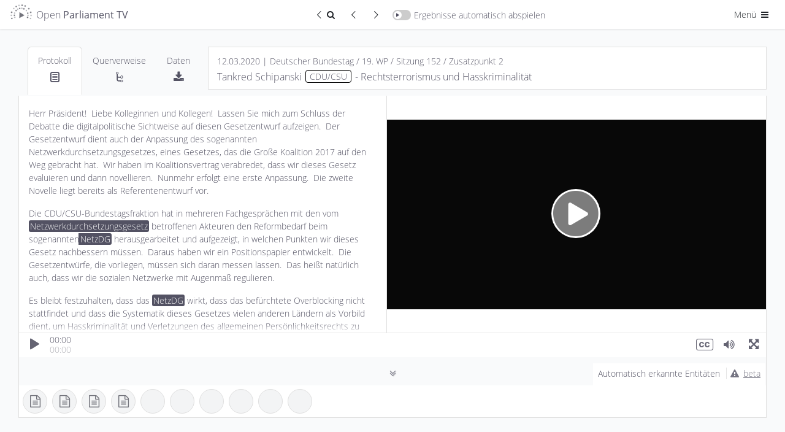

--- FILE ---
content_type: text/html; charset=UTF-8
request_url: https://de.openparliament.tv/media/DE-0190152015?q=NetzDG&t=61.020
body_size: 19050
content:
 <!DOCTYPE html>
<html lang="de" dir="ltr" >
<head>
	<meta http-equiv="Content-Type" content="text/html; charset=utf-8" />
<meta charset="utf-8">
<meta http-equiv="cache-control" content="no-cache">
<meta http-equiv="Expires" content="-1">
<meta name="viewport" content="width=device-width, initial-scale=1, maximum-scale=1">

<title>Tankred Schipanski, CDU/CSU | 12.03.2020 | Rechtsterrorismus und Hasskriminalität | Open Parliament TV</title>
<meta name="description" content="Redebeitrag zum Thema Rechtsterrorismus und Hasskriminalität von Tankred Schipanski (Deutscher Bundestag, 12.03.2020)">
<meta property="og:title" content="Tankred Schipanski, CDU/CSU | 12.03.2020 | Rechtsterrorismus und Hasskriminalität | Open Parliament TV" />
<meta property="og:url" content="https://de.openparliament.tv/media/DE-0190152015" />
<meta property="og:type" content="video" />
<meta property="og:image" content="https://de.openparliament.tv/content/client/images/thumbnail.png" />
<meta property="og:description" content="Redebeitrag zum Thema Rechtsterrorismus und Hasskriminalität von Tankred Schipanski (Deutscher Bundestag, 12.03.2020)" />

<meta name="twitter:card" content="summary_large_image">
<meta name="twitter:site" content="@OpenParlTV">
<meta name="twitter:title" content="Tankred Schipanski, CDU/CSU | 12.03.2020 | Rechtsterrorismus und Hasskriminalität | Open Parliament TV">
<meta name="twitter:description" content="Redebeitrag zum Thema Rechtsterrorismus und Hasskriminalität von Tankred Schipanski (Deutscher Bundestag, 12.03.2020)">
<meta name="twitter:image" content="https://de.openparliament.tv/content/client/images/thumbnail.png">

<link rel="canonical" href="https://de.openparliament.tv/media/DE-0190152015">
<link rel='alternate' hreflang='de' href='https://de.openparliament.tv/media/DE-0190152015?q=NetzDG&amp;t=61.020&amp;lang=de' />
<link rel='alternate' hreflang='en' href='https://de.openparliament.tv/media/DE-0190152015?q=NetzDG&amp;t=61.020&amp;lang=en' />
<link rel='alternate' hreflang='fr' href='https://de.openparliament.tv/media/DE-0190152015?q=NetzDG&amp;t=61.020&amp;lang=fr' />
<link rel='alternate' hreflang='tr' href='https://de.openparliament.tv/media/DE-0190152015?q=NetzDG&amp;t=61.020&amp;lang=tr' />

<!-- Start Icons -->
<link rel="apple-touch-icon" sizes="180x180" href="https://de.openparliament.tv/content/client/images/apple-touch-icon.png">
<link rel="icon" type="image/png" sizes="32x32" href="https://de.openparliament.tv/content/client/images/favicon-32x32.png">
<link rel="icon" type="image/png" sizes="16x16" href="https://de.openparliament.tv/content/client/images/favicon-16x16.png">
<!--<link rel="manifest" href="https://de.openparliament.tv/content/client/images/site.webmanifest">-->
<link rel="mask-icon" href="https://de.openparliament.tv/content/client/images/safari-pinned-tab.svg" color="#5bbad5">
<link rel="shortcut icon" href="https://de.openparliament.tv/content/client/images/favicon.ico">
<meta name="msapplication-TileColor" content="#00aba9">
<meta name="msapplication-config" content="https://de.openparliament.tv/content/client/images/browserconfig.xml">
<meta name="theme-color" content="#ffffff">
<!-- End Icons -->


	<link rel="stylesheet" type="text/css" href="https://de.openparliament.tv/content/client/FrameTrail.min.css?v=1.7.13">
	<link type="text/css" rel="stylesheet" href="https://de.openparliament.tv/content/client/css/bootstrap.min.css?v=1.7.13" media="all" />
	<link type="text/css" rel="stylesheet" href="https://de.openparliament.tv/content/client/css/style.css?v=1.7.13" media="all" />
	<link type="text/css" rel="stylesheet" href="https://de.openparliament.tv/content/pages/media/client/player.css?v=1.7.13" media="all" />
  <link type="text/css" rel="stylesheet" href="https://de.openparliament.tv/content/pages/media/client/shareQuote.css?v=1.7.13" media="all" />

	<link type="text/css" rel="stylesheet" href="https://de.openparliament.tv/content/client/css/bootstrap-table.min.css?v=1.7.13" />

<script type="text/javascript">
  // Set vh var based on actual height (mobile browsers)
  let vh = window.innerHeight * 0.01;
  document.documentElement.style.setProperty('--vh', `${vh}px`);
</script>
<script type="text/javascript" src="https://de.openparliament.tv/content/client/js/jquery-3.4.1.min.js?v=1.7.13"></script>
<script type="text/javascript" src="https://de.openparliament.tv/content/client/js/jquery-ui.min.js?v=1.7.13"></script>
<script type="text/javascript" src="https://de.openparliament.tv/content/client/js/jquery.ui.touch-punch.min.js?v=1.7.13"></script>
<script type="text/javascript" src="https://de.openparliament.tv/content/client/js/jquery.form.min.js?v=1.7.13"></script>
<script type="text/javascript" src="https://de.openparliament.tv/content/client/js/d3.min.js?v=1.7.13"></script>
<script type="text/javascript" src="https://de.openparliament.tv/content/client/js/bootstrap.bundle.min.js?v=1.7.13"></script>

  <script type="text/javascript" src="https://de.openparliament.tv/content/client/js/bootstrap-table.min.js?v=1.7.13"></script>
  <script type="text/javascript" src="https://de.openparliament.tv/content/client/js/bootstrap-table-de-DE.js?v=1.7.13"></script>
  <script type="text/javascript" src="https://de.openparliament.tv/content/client/js/bootstrap-table-export.min.js?v=1.7.13"></script>
  <script type="text/javascript" src="https://de.openparliament.tv/content/client/js/tableExport.js?v=1.7.13"></script>
  <!--<script type="text/javascript" src="https://de.openparliament.tv/content/client/js/bootstrap-table-multi-toggle.min.js?v=1.7.13"></script>-->
  <script type="text/javascript" src="https://de.openparliament.tv/content/client/js/shim.min.js?v=1.7.13"></script>
  <script type="text/javascript" src="https://de.openparliament.tv/content/client/js/xlsx.full.min.js?v=1.7.13"></script>


<!-- Matomo -->
<script>
  var _paq = window._paq = window._paq || [];
  /* tracker methods like "setCustomDimension" should be called before "trackPageView" */
  _paq.push(['trackPageView']);
  _paq.push(['enableLinkTracking']);
  (function() {
    var u="//stats.openparliament.tv/";
    _paq.push(['setTrackerUrl', u+'matomo.php']);
    _paq.push(['setSiteId', '1']);
    var d=document, g=d.createElement('script'), s=d.getElementsByTagName('script')[0];
    g.async=true; g.src=u+'matomo.js'; s.parentNode.insertBefore(g,s);
  })();
</script>
<!-- End Matomo Code -->    <script type="text/javascript">
        const config = {"dir":{"root":"https:\/\/de.openparliament.tv"},"display":{"ner":true,"speechesPerPage":40},"isMobile":false}
        const localizedLabels = {
	"about": "Über das Projekt",
	"actions": "Aktionen",
	"active": "Aktiv",
	"additionalInformation": "Zusatzinformationen",
	"administration": "Administration",
	"agendaItem": "Tagesordnungspunkt",
	"agendaItems": "Tagesordnungspunkte",
	"all": "Alle",
	"announcements": "Mitteilungen",
	"automaticallyDetected": "Automatisch erkannte Entitäten",
	"automaticallyDetectedInSpeeches": "Automatisch erkannt",
	"autoplayAll": "Alle automatisch abspielen",
	"autoplayResults": "Ergebnisse automatisch abspielen",
	"backToResults": "Zurück zum Suchergebnis",
	"basedOn": "basierend auf",
	"blocked": "Blockiert",
	"brand": "Open Parliament TV",
	"by": "von",
	"campaigns": "Kampagnen",
	"cancel": "Abbrechen",
	"changeDate": "Änderungsdatum",
	"changePassword": "Passwort ändern",
	"chooseLanguage": "Sprache auswählen",
	"citeAs": "Quellenangabe",
	"claim": "Open Parliament TV ist eine Suchmaschine und interaktive Videoplattform, die politische Debatten transparenter, offener und besser verständlich macht.",
	"claimShort": "Suchmaschine und interaktive Videoplattform<br> für Parlamentsdebatten",
	"cleanup": "Aufräumen",
	"close": "Schließen",
	"conflict": "Konflikt",
	"conflicts": "Konflikte",
	"contactRequests": "Kontakt & Anfragen",
	"contents": "Inhalte",
	"contextinterimPresident": "Alterspräsident:in",
	"contextinterjection": "Zwischenfrage",
	"contextmainSpeaker": "Hauptredner:in",
	"contextmainSpeakerFaction": "Fraktion/Gruppe",
	"contextnER": "NER",
	"contextpresident": "Präsident:in",
	"contextproceedingsReference": "Protokoll",
	"contextspeaker": "Zwischenfrage",
	"contextspeakerFaction": "Fraktion/Gruppe",
	"contextvicePresident": "Vizepräsident:in",
	"contextvicePresidentFaction": "Fraktion/Gruppe",
	"dashboard": "Dashboard",
	"data": "Daten",
	"dataImport": "Datenimport",
	"dataPolicy": "Datenschutz",
	"dataPolicyHintPart1": "Open Parliament TV nutzt statt den üblichen externen Dienstleistern die datenschutzfreundlichere Technologie von",
	"dataPolicyHintPart2": ", um statistische Auswertungen der Seitennutzung zu erhalten.",
	"dataPolicyHintPart3": "Wenn Sie dies nicht wollen, ",
	"dataPolicyHintPart4": "klicken Sie bitte hier und entfernen Sie den Haken",
	"dataPolicyHintPart5": "Näheres in ",
	"dataPolicyHintPart6": "unserer Datenschutzerklärung",
	"dataTable": "Daten-Tabelle",
	"dataTableKey": "Schlüssel",
	"dataTableValue": "Wert",
	"date": "Datum",
	"dateEnd": "Ende",
	"dateStart": "Beginn",
	"deleteIndex": "Alle Indizes löschen",
	"document": "Dokument",
	"documentation": "Dokumentation",
	"documents": "Dokumente",
	"duration": "Dauer",
	"edit": "Bearbeiten",
	"electoralPeriod": "Wahlperiode",
	"electoralPeriodShort": "WP",
	"electoralPeriods": "Wahlperioden",
	"enterName": "Namen eingeben",
	"enterSearchTerm": "Suchbegriff eingeben",
	"entities": "Entitäten",
	"entity": "Entität",
	"exactMatch": "exakte Übereinstimmung",
	"example": "Beispiel",
	"examples": "Beispiele",
	"faction": "Fraktion/Gruppe",
	"faq": "Häufige Fragen",
	"featureBullet1": "<b>synchronisiert</b> mit den Plenarprotokollen",
	"featureBullet2": "Wort für Wort <b>durchsuchbar</b>",
	"file": "Datei",
	"files": "Dateien",
	"filtersHide": "Filter ausblenden",
	"filtersShow": "Filter anzeigen",
	"found": "Gefunden",
	"fromTime": "von",
	"fundedBy": "Gefördert von",
	"hello": "Hallo",
	"hitsInSpeeches": "{hits} Treffer in {speeches} Redebeiträgen gefunden",
	"imageMaterial": "Bildmaterial",
	"import": "Import",
	"imprint": "Impressum",
	"inDEM": "im",
	"inDER": "in der",
	"interjection": "Zwischenfrage",
	"interjections": "Zwischenfragen",
	"inTheGermanBundestag": "im Deutschen Bundestag",
	"item": "Eintrag",
	"items": "Einträge",
	"label": "Label",
	"lastChanged": "Letzte Änderung",
	"lastFile": "Letzte Datei",
	"lastRun": "Zuletzt ausgeführt",
	"lastUpdated": "Zuletzt aktualisiert",
	"lastLogin": "Letzter Login",
	"license": "Lizenz",
	"login": "Anmelden",
	"logout": "Abmelden",
	"mailAddress": "E-Mail Adresse",
	"makePublic": "Öffentlich sichtbar machen",
	"makeMediaPublicConfirm": "Willst du diesen Redebeitrag wirklich öffentlich sichtbar machen? Dadurch wird er für alle Nutzer:innen in der Plattform angezeigt und ist in der Suche auffindbar.",
	"manage": "Verwalten",
	"manageConflicts": "Konflikte lösen",
	"manageData": "Daten verwalten",
	"manageEntities": "Entitäten verwalten",
	"manageEntitiesNew": "Entität hinzufügen",
	"manageEntitySuggestions": "Vorgeschlagene Entitäten",
	"manageImport": "Import verwalten",
	"manageMedia": "Redebeiträge verwalten",
	"manageMediaNew": "Medien hinzufügen",
	"manageNotifications": "Benachrichtigungen verwalten",
	"manageSearchIndex": "Suchindex verwalten",
	"manageStructure": "Struktur verwalten",
	"manageUsers": "Nutzer:innen verwalten",
	"manageUsersNewAccount": "Neuen Account anlegen",
	"mediaPartners": "Medienpartner",
	"menu": "Menü",
	"messageAccountActivationSuccess": "Dein Account wurde erfolgreich aktiviert",
	"messageAccountWithMailAlreadyExists": "Ein Account mit dieser E-Mail Addresse existiert bereits",
	"messageAnnouncementCurrentState": "Mitteilung zum aktuellen Stand",
	"messageAuthAccountBlockedDetail": "Dein Account wurde blockiert. Ein Administrator muss diesen Account freischalten bevor du dich anmelden kannst.",
	"messageAuthAccountBlockedTitle": "Account blockiert",
	"messageAuthAccountNotActiveDetail": "Dein Account ist noch nicht aktiv. Bitte überprüfe dein Postfach und validiere deine E-Mail Adresse.",
	"messageAuthAccountNotActiveTitle": "Account nicht aktiv",
	"messageAuthAccountNotFoundDetail": "Ein Account mit diesen Daten konnte nicht gefunden werden.",
	"messageAuthAccountNotFoundTitle": "Account nicht gefunden",
	"messageAuthLoginRequiredDetail": "<b>Dies ist ein Prototyp</b>. Er enthält fehlerhafte Daten, Beispieltexte und Bedienelemente die noch nicht funktionieren. <br><br>Melde dich bitte an um den Prototypen auszuprobieren:",
	"messageAuthLoginRequiredTitle": "Anmeldung erfolderlich",
	"messageAuthNotPermittedDetail": "Du hast keine Berechtigung diese Seite aufzurufen oder diese Aktion durchzuführen.",
	"messageAuthNotPermittedTitle": "Nicht erlaubt",
	"messageAutomaticallyDetected": "Diese <b>Personen, Organisationen, Gesetze und Begriffe</b> wurden durch ein sog. <b>Named Entity Recognition</b> Verfahren im Volltext der Plenarprotokolle erkannt. <br><br>Hierbei handelt es sich um ein vollständig automatisiertes Verfahren, welches sich noch in der Testphase befindet. <br><br><b>Die erkannten Entitäten wurden nicht manuell überprüft und können Fehler enthalten.</b>",
	"messageCleanupSuccess": "Erfolgreich {count} Elemente bereinigt",
	"messageEditError": "Änderungen konnten nicht gespeichert werden",
	"messageEditSuccess": "Änderungen wurden gespeichert",
	"messageErrorAccountExistsTitle": "Account existiert bereits",
	"messageErrorDatabaseGeneric": "Ein Datenbankfehler ist aufgetreten",
	"messageErrorDatabaseParliament": "Verbindung zur Parlaments-Datenbank fehlgeschlagen",
	"messageErrorDatabasePlatform": "Verbindung zur Plattform-Datenbank fehlgeschlagen",
	"messageErrorDatabaseRequest": "Datenbankanfrage fehlgeschlagen",
	"messageErrorDataTransformationDetail": "Dokumentdaten konnten nicht transformiert werden.",
	"messageErrorDataTransformationTitle": "Datentransformationsfehler",
	"messageErrorDuplicateNumber": "Dieser Eintrag existiert bereits",
	"messageErrorDuplicateOrder": "Ein doppelter Ordnungswert existiert",
	"messageErrorEntityStatsQueryFailed": "Entitätsstatistiken konnten nicht abgerufen werden.",
	"messageErrorEntityStatsTitle": "Entitätsstatistik Fehler",
	"messageErrorFieldRequired": "Dieses Feld ist erforderlich",
	"messageErrorFieldRequiredDetail": "Das Feld '{field}' ist erforderlich.",
	"messageErrorFieldRequiredTitle": "Feld erforderlich",
	"messageErrorGeneric": "Ein Fehler ist aufgetreten. Bitte versuche es erneut.",
	"messageErrorIDParseError": "ID konnte nicht geparst werden",
	"messageErrorInvalidConfirmationCodeTitle": "Ungültiger Bestätigungscode",
	"messageErrorInvalidDateFormat": "Das Datumsformat ist ungültig",
	"messageErrorInvalidDateRange": "Startdatum muss vor Enddatum liegen",
	"messageErrorInvalidElectoralPeriod": "Ungültige Wahlperiode",
	"messageErrorInvalidFormatDetail": "Das Feld '{field}' hat ein ungültiges Format. Erwartet: {expected}.",
	"messageErrorInvalidFormatTitle": "Ungültiges Format",
	"messageErrorInvalidID": "Ungültige ID",
	"messageErrorInvalidLengthDetailMax": "Das Feld '{field}' darf maximal {maxLength} Zeichen lang sein.",
	"messageErrorInvalidLengthDetailMin": "Das Feld '{field}' muss mindestens {minLength} Zeichen lang sein.",
	"messageErrorInvalidLengthDetailMinMax": "Das Feld '{field}' muss zwischen {minLength} und {maxLength} Zeichen lang sein.",
	"messageErrorInvalidLengthTitle": "Ungültige Länge",
	"messageErrorInvalidNumber": "Nummer muss ein positiver Wert sein",
	"messageErrorInvalidOrder": "Ungültiger Ordnungswert",
	"messageErrorInvalidParameter": "Ungültiger Parameterwert",
	"messageErrorInvalidResetCodeTitle": "Ungültiger Reset-Code",
	"messageErrorInvalidRoleDetail": "Rolle muss 'user' oder 'admin' sein.",
	"messageErrorInvalidRoleTitle": "Ungültige Rolle",
	"messageErrorInvalidSession": "Ungültige Sitzung",
	"messageErrorInvalidStatsFormatSpeaker": "Ungültiges Format der Rednerstatistik.",
	"messageErrorInvalidURLDetail": "Die URL für das Feld '{field}' ist ungültig.",
	"messageErrorInvalidURLTitle": "Ungültige URL",
	"messageErrorInvalidValueTitle": "Ungültiger Wert",
	"messageErrorItemExists": "Element existiert bereits",
	"messageErrorItemNotFound": "{item} mit der angegebenen ID wurde nicht gefunden",
	"messageErrorItemNotPublic": "Dieses Element ist nicht öffentlich zugänglich",
	"messageErrorLoginNotAllowedDetail": "Die Login-Funktion ist derzeit deaktiviert.",
	"messageErrorLoginNotAllowedTitle": "Login nicht erlaubt",
	"messageErrorMediaAddFailed": "Medien konnten nicht zur Datenbank hinzugefügt werden.",
	"messageErrorMissingOrInvalidIDDetail": "Der ID-Parameter fehlt oder hat ein ungültiges Format.",
	"messageErrorMissingParameter": "Erforderlicher Parameter fehlt",
	"messageErrorMissingParametersDetail": "Fehlende erforderliche Parameter: {parameters}.",
	"messageErrorNetworkStatsQueryFailed": "Netzwerkanalyse konnte nicht abgerufen werden.",
	"messageErrorNetworkStatsTitle": "Netzwerkanalyse Fehler",
	"messageErrorNoDatabaseConnectionDetail": "Verbindung zur Datenbank konnte nicht hergestellt werden",
	"messageErrorNoDatabaseConnectionTitle": "Datenbank Verbindungsfehler",
	"messageErrorNoParameters": "Keine gültigen Parameter wurden bereitgestellt",
	"messageErrorNoValidFieldsToUpdateDetail": "Keine gültigen Felder für die Aktualisierung bereitgestellt.",
	"messageErrorNotEnoughSearchParametersDetail": "Nicht genügend Suchparameter für die Suche bereitgestellt.",
	"messageErrorNotFound": "Nicht gefunden",
	"messageErrorNotFoundQuote": "\"Manchmal ist das Erwartete ganz unerwartet gar nicht da.\"",
	"messageErrorOpenSearchClientInitFailed": "OpenSearch-Client konnte nicht initialisiert werden.",
	"messageErrorOpenSearchQueryFailed": "Statistiken von OpenSearch konnten nicht abgerufen werden.",
	"messageErrorOrganisationAddFailedDetail": "Organisation konnte nicht zur Datenbank hinzugefügt werden.",
	"messageErrorOrganisationUpdateFailedDetail": "Organisation konnte nicht aktualisiert werden.",
	"messageErrorPageNumberMustBePositiveDetail": "Die Seitenzahl muss eine positive Ganzzahl sein.",
	"messageErrorParameterMissingDetail": "Ein oder mehrere erforderliche Parameter fehlen",
	"messageErrorParameterMissingTitle": "Parameter fehlen",
	"messageErrorPersonUpdateFailedDetail": "Fehler beim Aktualisieren der Personendaten.",
	"messageErrorRegistrationNotAllowedDetail": "Die Benutzerregistrierung ist derzeit deaktiviert.",
	"messageErrorRegistrationNotAllowedTitle": "Registrierung nicht erlaubt",
	"messageErrorSearchGenericTitle": "Suchfehler",
	"messageErrorSearchLabelTooShortDetail": "Die Suche nach Label benötigt mindestens {minLength} Zeichen.",
	"messageErrorSearchLabelTooShortTitle": "Label-Suche zu kurz",
	"messageErrorSearchRequestDetail": "Die Suchanfrage ist fehlgeschlagen.",
	"messageErrorSearchTypeTooShortDetail": "Die Suche nach Typ benötigt mindestens {minLength} Zeichen.",
	"messageErrorSearchTypeTooShortTitle": "Typ-Suche zu kurz",
	"messageErrorStatisticsTitle": "Statistik Fehler",
	"messageErrorTermCompareStatsQueryFailed": "Begriffsvergleichsstatistiken konnten nicht abgerufen werden.",
	"messageErrorTermCompareStatsTitle": "Begriffsvergleich Fehler",
	"messageErrorTermInsertFailedDetail": "Begriff konnte nicht in die Datenbank eingefügt werden.",
	"messageErrorTermStatsQueryFailed": "Begriffsstatistiken konnten nicht abgerufen werden.",
	"messageErrorTermStatsTitle": "Begriffsstatistik Fehler",
	"messageErrorTermUpdateFailedDetail": "Begriff konnte nicht in der Datenbank aktualisiert werden.",
	"messageErrorUpdateNoRowsAffected": "Fehler beim Aktualisieren der Dokumentdaten: Keine Zeilen wurden geändert.",
	"messageLoginErrorGeneric": "Ein Fehler ist aufgetreten. Bitte versuche erneut, dich anzumelden.",
	"messageLoginErrorPasswordNotCorrect": "Passwort ist nicht korrekt",
	"messageLoginSuccessGeneric": "Anmeldung erfolgreich. Du wirst weitergeleitet...",
	"messageLogoutSuccess": "Du wurdest erfolgreich abgemeldet.",
	"messageMailGreetings": "Grüße",
	"messageNoProceedings": "Zu diesem Redebeitrag liegt noch kein Text vor. Dies kann daran liegen, dass das Plenarprotokoll noch nicht veröffentlicht wurde oder die Videoaufzeichnung keinem eindeutigen Textabschnitt im Protokoll zugewiesen werden konnte.",
	"messageNoSessionsAffected": "Keine existierenden Sitzungen betroffen.",
	"messageOpenData": "Alle Daten auf Open Parliament TV können über unsere <b>Open Data API</b> abgefragt werden",
	"messagePasswordNoLowercase": "Passwort muss mindestens <b>einen Kleinbuchstaben</b> enthalten",
	"messagePasswordNoMatch": "Passwörter stimmen nicht überein",
	"messagePasswordNoNumber": "Passwort muss mindestens <b>eine Zahl</b> enthalten",
	"messagePasswordNoSpecial": "Passwort muss mindestens <b>ein Sonderzeichen</b> enthalten",
	"messagePasswordNoUppercase": "Passwort muss mindestens <b>einen Großbuchstaben</b> enthalten",
	"messagePasswordNotIdentical": "Die zwei Passwörter stimmen nicht überein",
	"messagePasswordResetCodeIncorrect": "Der Code um dein Passwort zurückzusetzen ist nicht korrekt.",
	"messagePasswordResetMailEnd": "Falls du dein Passwort nicht ändern möchtest, kannst du diese E-Mail einfach ignorieren.",
	"messagePasswordResetMailSent": "Wir haben dir einen Link geschickt, mit dem du dein Passwort zurücksetzen kannst. Falls du die E-Mail nicht bekommen hast, überprüfe bitte auch deinen Spam-Ordner.",
	"messagePasswordResetMailStart": "Du möchtest dein Passwort ändern? Klicke auf folgenden Link um ein neues Passwort zu setzen:",
	"messagePasswordResetSuccess": "Dein Passwort wurde erfolgreich geändert",
	"messagePasswordTooShort": "Passwort muss mindestens <b>8 Zeichen</b> lang sein",
	"messagePasswordTooWeak": "Passwort ist zu schwach. Passwörter müssen mindestens <ul><li>1 Großbuchstaben</li><li>1 Kleinbuchstaben</li><li>1 Zahl</li><li>1 Sonderzeichen</li></ul>enthalten und müssen mindestens 8 Zeichen lang sein.",
	"messageRegisterClickLinkToValidate": "Bitte bestätige deine E-Mail-Adresse indem du folgenden Link anklickst:",
	"messageRegisterSuccess": "Registrierung erfolgreich. Bitte überprüfe dein Postfach und validiere deine E-Mail Adresse.",
	"messageRegisterThankYou": "Vielen Dank für deine Registrierung auf",
	"messageRegisterWrongConfirmationCode": "Bestätigungscode ist nicht korrekt",
	"messageSelectPartyFactionPerson": "Bitte wähle eine Partei und eine Fraktion/Gruppe für diese Person aus",
	"messageShareQuotePart1": "Ist dieses Zitat wirklich von",
	"messageShareQuotePart2": "Wir ordnen Zitate den Hauptredner:innen zu. Bitte stelle sicher dass dieses Zitat <b>keine Zwischenfrage oder Kommentar von einer anderen Person ist</b>",
	"moreAt": "Mehr auf",
	"moreInfo": "mehr Infos",
	"moreParliamentsSoon": "bald auch für andere Parlamente",
	"name": "Name",
	"newNeutral": "Neues",
	"nextPage": "Nächste Seite",
	"nextResult": "Nächstes Ergebnis",
	"nextSpeech": "Nächster Redebeitrag",
	"noPeopleFound": "Keine Personen gefunden",
	"noRelevant": "Keine passenden",
	"noSuggestionsFound": "Keine Vorschläge gefunden",
	"notifications": "Benachrichtigungen",
	"onTheSubject": "zum Thema",
	"optimizeIndices": "Alle Indizes optimieren",
	"order": "Reihenfolge",
	"organisation": "Organisation",
	"organisations": "Organisationen",
	"parliament": "Parlament",
	"parliaments": "Parlamente",
	"party": "Partei",
	"password": "Passwort",
	"passwordConfirm": "Passwort (bestätigen)",
	"passwordForgotQuestion": "Passwort vergessen?",
	"pasteWikidataID": "Wikidata ID einfügen",
	"personPlural": "Personen",
	"personSingular": "Person",
	"personalSettings": "Meine Einstellungen",
	"platformSettings": "Plattform-Einstellungen",
	"press": "Presse",
	"pressKit": "Pressekit",
	"pressReleases": "Pressemitteilungen",
	"preview": "Vorschau",
	"previousPage": "Vorherige Seite",
	"previousResult": "Vorheriges Ergebnis",
	"previousSpeech": "Vorheriger Redebeitrag",
	"proceedings": "Protokoll",
	"projectLead": "Projektleiter",
	"refreshData": "Daten aktualisieren",
	"refreshFullIndex": "Index löschen und neu von Datenbank erstellen",
	"registerConfirmMailAddress": "E-Mail Adresse bestätigen",
	"registerDate": "Registrierungsdatum",
	"registerNewAccount": "Registrieren",
	"reimportAffectedSessions": "Betroffene Sitzungen neu importieren",
	"relatedMedia": "Redebeiträge",
	"relationships": "Querverweise",
	"releaseNotes": "Versionshinweise",
	"relevance": "Relevanz",
	"requestInvite": "Einladung anfordern",
	"resetPassword": "Passwort zurücksetzen",
	"retrievedFrom": "Abgerufen von",
	"role": "Rolle",
	"roleAdmin": "Administrator",
	"roleUser": "Nutzer",
	"running": "Wird ausgeführt",
	"save": "Speichern",
	"search": "Suchen",
	"searchIndex": "Suchindex",
	"searchResult": "Suchergebnis",
	"selectFaction": "Fraktion/Gruppe auswählen",
	"selectParty": "Partei auswählen",
	"selectTheme": "Design auswählen",
	"selectType": "Typ auswählen",
	"session": "Sitzung",
	"sessions": "Sitzungen",
	"settings": "Einstellungen",
	"share": "Teilen",
	"shareQuote": "Zitat teilen",
	"shareQuoteMessageTheme": "Dieses Bild wird verwendet wenn du die URL auf sozialen Netzwerken teilst.",
	"shareQuoteMessageURL": "URL kopieren um direkt auf dein Zitat zu verweisen",
	"shareQuotes": "Zitate teilen",
	"showAll": "Alle",
	"showResult": "Ergebnis anzeigen",
	"since": "seit",
	"sortBy": "Sortieren nach",
	"sortByAsc": "Älteste zuerst",
	"sortByDesc": "Neueste zuerst",
	"sortByDurationAsc": "Kürzeste zuerst",
	"sortByDurationDesc": "Längste zuerst",
	"source": "Quelle",
	"speech": "Redebeitrag",
	"speeches": "Redebeiträge",
	"speechesFound": "Redebeiträge gefunden",
	"startProcess": "Prozess starten",
	"startProcessConfirm": "Dieser Prozess dauert lange und benötigt viele Ressourcen. Bist du sicher, dass du ihn starten möchtest?",
	"suggestions": "Vorschläge",
	"supportedBy": "Unterstützt von",
	"term": "Begriff",
	"terms": "Begriffe",
	"timePeriod": "Zeitraum",
	"timeAgo": "vor",
	"timeDay": "Tag",
	"timeDays": "Tage",
	"timeHour": "Stunde",
	"timeHours": "Stunden",
	"timeMinute": "Minute",
	"timeMinutes": "Minuten",
	"timeSecond": "Sekunde",
	"timeSeconds": "Sekunden",
	"title": "Titel",
	"today": "heute",
	"topic": "Thema",
	"triggerManualUpdate": "Update manuell ausführen",
	"type": "Typ",
	"until": "bis",
	"user": "Nutzer:in",
	"users": "Nutzer:innen",
	"versionCurrent": "Aktuelle Version",
	"versionNext": "Nächste Version",
	"versionPrevious": "Vorherige Versionen",
	"view": "Ansehen",
	"viewDetails": "Details ansehen",
	"wildcardSearchBegin": "Begriff beginnt mit",
	"wildcardSearchEnd": "Begriff endet mit"
};
    </script>
</head>
<body class='lightmode '>
	<div class="mainLoadingIndicator">
		<div class="workingSpinner" style="position: fixed; top: 50%;"></div>
	</div>
	<header>
	<!--<div class="text-center alert m-0 px-1 py-0 alert-info" style="font-size: 14px;">* <span class="icon-attention mr-1"></span><a href="https://de.openparliament.tv/announcements" style="color: inherit; text-decoration: underline;">Mitteilung zum aktuellen Stand</a></div>-->
	<nav class="navbar justify-content-between navbar-light">
		<div class="container-fluid px-0">
			<div class="">
				<a href="https://de.openparliament.tv/" class="breadcrumb-page navbar-text large brand">
									<img src="https://de.openparliament.tv/content/client/images/optv-logo_klein.png"><span class="d-none d-lg-inline">Open <b>Parliament TV</b></span>
				</a>
							</div>
			
							<div class="navbarCenterOptions">
					<a href='https://de.openparliament.tv/search?q=NetzDG' class="btn btn-sm border-end-0 rounded-0 rounded-start"><span class="icon-left-open-big"></span><span class="icon-search"></span><span class="visually-hidden">Zurück zum Suchergebnis</span></a>
					<div id="prevResultSnippetButton" class="btn btn-sm border-end-0 rounded-0" disabled="true"><span class="icon-left-open-big"></span><span class="visually-hidden">Vorheriger Redebeitrag</span></div>
					<div id="nextResultSnippetButton" class="btn btn-sm rounded-0 rounded-end" disabled="true"><span class="icon-right-open-big"></span><span class="visually-hidden">Nächster Redebeitrag</span></div>
					<div id="toggleAutoplayResults" class="navbar-text switch-container ">
						<span class="switch">
							<span class="slider round"></span>
						</span><span class="d-none d-md-inline">Ergebnisse automatisch abspielen</span>
					</div>
				</div>
						<div class="navbarRightOptions">
				<div class="dropdown d-inline">
					<button class="btn btn-sm dropdown-toggle" data-bs-toggle="dropdown" aria-haspopup="true" aria-expanded="false">Menü <span class="icon-menu"></span></button>
					<div class="dropdown-menu dropdown-menu-end" style="width: 200px;">
						<div id="toggleDarkmode" style="padding-left: 1.5rem;" class="navbar-text switch-container ">
							<span class="switch">
								<span class="slider round"></span>
							</span><span class="d-inline">Dark Mode</span>
						</div>
						<div class="dropdown-divider"></div>
						<div class="py-2 px-4">Sprache auswählen:</div>
						<div class="btn-group-vertical d-block px-4 mb-3" role="group">
							
							<a class='btn btn-sm langswitch active' href='/media/DE-0190152015?q=NetzDG&t=61.020&lang=de' target='_self' data-lang='de'>Deutsch</a><a class='btn btn-sm langswitch' href='/media/DE-0190152015?q=NetzDG&t=61.020&lang=en' target='_self' data-lang='en'>English</a><a class='btn btn-sm langswitch' href='/media/DE-0190152015?q=NetzDG&t=61.020&lang=fr' target='_self' data-lang='fr'>Français</a><a class='btn btn-sm langswitch' href='/media/DE-0190152015?q=NetzDG&t=61.020&lang=tr' target='_self' data-lang='tr'>Türkçe</a>						</div>
						<div class="dropdown-divider"></div>
						<a class="dropdown-item  d-none" href="https://de.openparliament.tv/manage">Dashboard</a>
						<!--
						<a class="dropdown-item " href="https://de.openparliament.tv/login">Anmelden <span class="icon-login"></span></a>
						<a class="dropdown-item " href="https://de.openparliament.tv/register">Registrieren</a>
						-->
						<a class="dropdown-item  d-none" href="https://de.openparliament.tv/logout">Abmelden <span class="icon-logout"></span></a>
						<!--<div class="dropdown-divider"></div>-->
						<a class="dropdown-item " href="https://de.openparliament.tv/about">Über das Projekt</a>
						<div class="dropdown-divider"></div>
						<a class="dropdown-item " href="https://de.openparliament.tv/datapolicy">Datenschutz</a>
						<a class="dropdown-item " href="https://de.openparliament.tv/imprint">Impressum</a>
					</div>
				</div>
			</div>
		</div>
	</nav>
</header>    <main id="content">
        <script type="text/javascript">
    currentMediaID = "DE-0190152015";
    currentMediaTimestamp = 1584000447;
    
    // TODO: Replace URL Quick Fix
    var originMediaID = "7433788";
    //var videoSource = 'https://static.p.core.cdn.streamfarm.net/1000153copo/ondemand/145293313/'+ originMediaID +'/'+ originMediaID +'_h264_720_400_2000kb_baseline_de_2192.mp4';
    //var videoSource = 'https://cldf-od.r53.cdn.tv1.eu/1000153copo/ondemand/app144277506/145293313/'+ originMediaID +'/'+ originMediaID +'_h264_720_400_2000kb_baseline_de_2192.mp4';
    if (currentMediaTimestamp < 1508828000) {
        var videoSource = 'https://cldf-od.r53.cdn.tv1.eu/1000153copo/ondemand/app144277506/145293313/'+ originMediaID +'/'+ originMediaID +'_h264_720_400_2000kb_baseline_de_2192.mp4';
    } else {
        var videoSource = 'https://cldf-od.r53.cdn.tv1.eu/1000153copo/ondemand/app144277506/145293313/'+ originMediaID +'/'+ originMediaID +'_h264_1920_1080_5000kb_baseline_de_5000.mp4';
    }



    playerData = {
    	'title': '',
    	'documents': [],
        'mediaSource': videoSource,
    	'transcriptHTML': "<div class=\u0022tab-content\u0022>\n    <div class=\u0022tab-pane timebasedTab fade show active\u0022 id=\u0022proceedings\u0022 role=\u0022tabpanel\u0022>\n                    <p data-type=\u0022speech\u0022><span class=\u0022timebased\u0022 data-start=\u00221.000\u0022 data-end=\u00225.980\u0022>Herr Präsident! <\/span><span class=\u0022timebased\u0022 data-start=\u00225.980\u0022 data-end=\u00228.680\u0022>Liebe Kolleginnen und Kollegen! <\/span><span class=\u0022timebased\u0022 data-start=\u00228.680\u0022 data-end=\u002215.140\u0022>Lassen Sie mich zum Schluss der Debatte die digitalpolitische Sichtweise auf diesen Gesetzentwurf aufzeigen. <\/span><span class=\u0022timebased\u0022 data-start=\u002215.140\u0022 data-end=\u002223.840\u0022>Der Gesetzentwurf dient auch der Anpassung des sogenannten Netzwerkdurchsetzungsgesetzes, eines Gesetzes, das die Große Koalition 2017 auf den Weg gebracht hat. <\/span><span class=\u0022timebased\u0022 data-start=\u002223.840\u0022 data-end=\u002229.480\u0022>Wir haben im Koalitionsvertrag verabredet, dass wir dieses Gesetz evaluieren und dann novellieren. <\/span><span class=\u0022timebased\u0022 data-start=\u002229.480\u0022 data-end=\u002231.760\u0022>Nunmehr erfolgt eine erste Anpassung. <\/span><span class=\u0022timebased\u0022 data-start=\u002231.760\u0022 data-end=\u002236.500\u0022>Die zweite Novelle liegt bereits als Referentenentwurf vor. <\/span><\/p><p data-type=\u0022speech\u0022><span class=\u0022timebased\u0022 data-start=\u002236.500\u0022 data-end=\u002250.340\u0022>Die CDU\/CSU-Bundestagsfraktion hat in mehreren Fachgesprächen mit den vom <em>Netzwerkdurchsetzungsgesetz<\/em> betroffenen Akteuren den Reformbedarf beim sogenannten <em>NetzDG<\/em> herausgearbeitet und aufgezeigt, in welchen Punkten wir dieses Gesetz nachbessern müssen. <\/span><span class=\u0022timebased\u0022 data-start=\u002250.340\u0022 data-end=\u002252.680\u0022>Daraus haben wir ein Positionspapier entwickelt. <\/span><span class=\u0022timebased\u0022 data-start=\u002252.680\u0022 data-end=\u002256.160\u0022>Die Gesetzentwürfe, die vorliegen, müssen sich daran messen lassen. <\/span><span class=\u0022timebased\u0022 data-start=\u002256.160\u0022 data-end=\u002261.020\u0022>Das heißt natürlich auch, dass wir die sozialen Netzwerke mit Augenmaß regulieren. <\/span><\/p><p data-type=\u0022speech\u0022><span class=\u0022timebased\u0022 data-start=\u002261.020\u0022 data-end=\u002277.820\u0022>Es bleibt festzuhalten, dass das <em>NetzDG<\/em> wirkt, dass das befürchtete Overblocking nicht stattfindet und dass die Systematik dieses Gesetzes vielen anderen Ländern als Vorbild dient, um Hasskriminalität und Verletzungen des allgemeinen Persönlichkeitsrechts zu bekämpfen. <\/span><span class=\u0022timebased\u0022 data-start=\u002277.820\u0022 data-end=\u002286.440\u0022>Wichtig ist – das möchte ich noch mal betonen –: Das <em>NetzDG<\/em> begründet keine neue Strafbarkeit, sondern es befördert die Rechtsdurchsetzung. <\/span><\/p><p data-type=\u0022comment\u0022><span class=\u0022timebased\u0022 data-start=\u002277.820\u0022 data-end=\u002296.800\u0022>(Beifall bei der CDU\/CSU) <\/span><\/p><p data-type=\u0022speech\u0022><span class=\u0022timebased\u0022 data-start=\u002286.440\u0022 data-end=\u002296.800\u0022>Meine Damen und Herren, es ist lobend zu erwähnen, dass in einigen Bundesländern Zentralstellen zur Bekämpfung der Internetkriminalität bei den Staatsanwaltschaften gebildet wurden. <\/span><span class=\u0022timebased\u0022 data-start=\u002296.800\u0022 data-end=\u0022106.080\u0022>Es sind Hessen, NRW und selbstverständlich auch der Freistaat Bayern zu erwähnen; der Staatsminister hat es bereits ausgeführt. <\/span><span class=\u0022timebased\u0022 data-start=\u0022106.080\u0022 data-end=\u0022118.040\u0022>Ein ausdrückliches Lob geht an diese Bundesländer; denn es geht, wie der Name des <em>NetzDG<\/em> schon ausdrückt, um eine bessere Rechtsdurchsetzung, die letztendlich in den Zuständigkeitsbereich der Bundesländer fällt. <\/span><span class=\u0022timebased\u0022 data-start=\u0022118.040\u0022 data-end=\u0022125.840\u0022>Von daher ist es grundsätzlich zu begrüßen, wenn der Bund im Bereich der Rechtsdurchsetzung nunmehr mithilfe des BKA unterstützen möchte. <\/span><span class=\u0022timebased\u0022 data-start=\u0022125.840\u0022 data-end=\u0022132.900\u0022>Es ist jedoch zu beachten, dass sich diese Hilfe in das bestehende System der Strafverfolgung einfügt. <\/span><\/p><p data-type=\u0022speech\u0022><span class=\u0022timebased\u0022 data-start=\u0022132.900\u0022 data-end=\u0022144.500\u0022>Der Branchenverband Bitkom wie auch der Bundesbeauftragte für den Datenschutz und die Informationsfreiheit legen bei ihren Stellungnahmen zu diesem Gesetzentwurf den Finger in die Wunde. <\/span><span class=\u0022timebased\u0022 data-start=\u0022144.500\u0022 data-end=\u0022149.380\u0022>Es geht um das Meldesystem, ein Kernstück des Regierungsentwurfs. § <\/span><span class=\u0022timebased\u0022 data-start=\u0022149.380\u0022 data-end=\u0022163.220\u0022>3a Absatz 4 Nummer 2 <em>NetzDG<\/em>-Entwurf sieht für die Übermittlung der Anbieter unter anderem vor, die IP-Adressen einschließlich der Portnummern, die der Nutzer verwendet hat, an das BKA zu übermitteln. <\/span><span class=\u0022timebased\u0022 data-start=\u0022163.220\u0022 data-end=\u0022172.060\u0022>Diese Daten sind herauszugeben, bevor überhaupt das Vorliegen eines Anfangsverdachts von einer Strafverfolgungs- oder Polizeibehörde geprüft wurde. <\/span><span class=\u0022timebased\u0022 data-start=\u0022172.060\u0022 data-end=\u0022177.300\u0022>Ich denke, diese Regelung müssen wir im Gesetzgebungsverfahren sehr kritisch durchleuchten. <\/span><span class=\u0022timebased\u0022 data-start=\u0022177.300\u0022 data-end=\u0022196.380\u0022>Der Vorschlag des Bundesdatenschutzbeauftragten, dass die Plattform die IP-Adressen einfriert und nur deren Inhalt erst einmal weiterleitet und erst nach Feststellung eines Anfangsverdachts die IP-Adresse an die Ermittlungsbehörden bzw. Strafverfolgungsbehörden weiterleitet, ist dringend zu prüfen. <\/span><\/p><p data-type=\u0022speech\u0022><span class=\u0022timebased\u0022 data-start=\u0022196.380\u0022 data-end=\u0022205.660\u0022>Ein weiterer berechtigter Kritikpunkt ist die unklare Formulierung mit Blick auf die Löschverpflichtung aufseiten des BKA. <\/span><span class=\u0022timebased\u0022 data-start=\u0022205.660\u0022 data-end=\u0022214.780\u0022>Ich verweise hier auf die unzureichenden Ausführungen auf Seite 16 der Gesetzesbegründung sowie wiederum auf die Stellungnahme des Bundesdatenschutzbeauftragten. <\/span><span class=\u0022timebased\u0022 data-start=\u0022214.780\u0022 data-end=\u0022220.220\u0022>Fraglich ist, wie das BKA mit den Meldungen der Anbieter eigentlich weiter verfahren soll. <\/span><span class=\u0022timebased\u0022 data-start=\u0022220.220\u0022 data-end=\u0022225.640\u0022>Ich zitiere mit der Erlaubnis des Präsidenten aus der Stellungnahme des Bundesdatenschutzbeauftragten: <\/span><\/p><p data-type=\u0022speech\u0022><span class=\u0022timebased\u0022 data-start=\u0022225.640\u0022 data-end=\u0022236.580\u0022>Das BKA könnte auf der einen Seite nur kurz prüfen, welche Landesbehörde zuständig ist, den Sachverhalt an das Land abgeben und gleichzeitig die Daten aus dem eigenen Bestand löschen. <\/span><span class=\u0022timebased\u0022 data-start=\u0022236.580\u0022 data-end=\u0022242.720\u0022>Auf der anderen Seite könnte das BKA die Daten aber nach … § 18 Abs. 3 BKAG … <\/span><\/p><p data-type=\u0022speech\u0022><span class=\u0022timebased\u0022 data-start=\u0022242.720\u0022 data-end=\u0022243.600\u0022>– als Prüffall – <\/span><\/p><p data-type=\u0022speech\u0022><span class=\u0022timebased\u0022 data-start=\u0022243.600\u0022 data-end=\u0022247.540\u0022>in das Informationssystem eingeben und Querverbindungen suchen. <\/span><\/p><p data-type=\u0022speech\u0022><span class=\u0022timebased\u0022 data-start=\u0022247.540\u0022 data-end=\u0022254.460\u0022>Das zeigt, dass eine Klarstellung der Löschungsverpflichtung explizit im Gesetz erfolgen muss. <\/span><\/p><p data-type=\u0022speech\u0022><span class=\u0022timebased\u0022 data-start=\u0022254.460\u0022 data-end=\u0022259.480\u0022>Meine Damen und Herren, ich habe für die Unionsfraktion noch offene Punkte angesprochen. <\/span><span class=\u0022timebased\u0022 data-start=\u0022259.480\u0022 data-end=\u0022268.140\u0022>Lassen Sie mich zum Abschluss auf einen Punkt eingehen, der in der Öffentlichkeit besonders kritisch betrachtet wird: die Passwortherausgabe. <\/span><span class=\u0022timebased\u0022 data-start=\u0022268.140\u0022 data-end=\u0022275.540\u0022>Ich möchte ausdrücklich sagen, dass der Gesetzentwurf für die Passwortherausgabe einen Richtervorbehalt vorsieht. <\/span><span class=\u0022timebased\u0022 data-start=\u0022275.540\u0022 data-end=\u0022280.160\u0022>Das ist meines Erachtens auch erforderlich und richtig. <\/span><span class=\u0022timebased\u0022 data-start=\u0022280.160\u0022 data-end=\u0022290.020\u0022>Es handelt sich um einen schweren Grundrechtseingriff, und wir werden uns über die genauen Voraussetzungen der Passwortherausgabe in den Beratungen zu verständigen haben. <\/span><\/p><p data-type=\u0022speech\u0022><span class=\u0022timebased\u0022 data-start=\u0022290.020\u0022 data-end=\u0022294.320\u0022>Sie sehen: Es gibt viele konkrete Punkte, die wir gemeinsam diskutieren wollen. <\/span><span class=\u0022timebased\u0022 data-start=\u0022294.320\u0022 data-end=\u0022300.720\u0022>Von daher freue ich mich auf die Beratungen in den Ausschüssen und danke für Ihre Aufmerksamkeit. <\/span><\/p><p data-type=\u0022comment\u0022><span class=\u0022timebased\u0022 data-start=\u0022294.320\u0022 data-end=\u0022305.000\u0022>(Beifall bei der CDU\/CSU sowie bei Abgeordneten der SPD) <\/span><\/p><p data-type=\u0022speech\u0022><span class=\u0022timebased\u0022 data-start=\u0022300.720\u0022 data-end=\u0022305.000\u0022>Damit schließe ich die Aussprache. <\/span><\/p>            <\/div>\n    <div class=\u0022tab-pane fade\u0022 id=\u0022relationships\u0022 role=\u0022tabpanel\u0022>\n        <div class=\u0022relationshipsCategoryHeader\u0022>Personen<\/div>\n        <div class=\u0022relationshipsList row row-cols-1 row-cols-sm-2 row-cols-md-1 row-cols-lg-2\u0022><div class=\u0022entityPreview col\u0022 data-type=\u0022person\u0022>\n    <div class=\u0022entityContainer partyIndicator\u0022 data-faction=\u0022\u0022>\n        <a href=\u0022https:\/\/de.openparliament.tv\/person\/Q2392856\u0022>\n                            <div class=\u0022thumbnailContainer\u0022>\n                    <div class=\u0022rounded-circle\u0022>\n                                                    <img src=\u0022https:\/\/upload.wikimedia.org\/wikipedia\/commons\/thumb\/2\/29\/2020-02-14_Deutscher_Bundestag_IMG_3578_by_Stepro.jpg\/300px-2020-02-14_Deutscher_Bundestag_IMG_3578_by_Stepro.jpg\u0022 alt=\u0022...\u0022\/>\n                                            <\/div>\n                <\/div>\n                        <div>\n                                <div class=\u0022entityTitle\u0022>Tankred Schipanski<\/div>\n                <div class=\u0022break-lines truncate-lines\u0022><\/div>\n                                                    <div><span class=\u0022icon-megaphone\u0022><\/span>Hauptredner:in<\/div>\n                                            <\/div>\n        <\/a>\n            <\/div>\n<\/div><div class=\u0022entityPreview col\u0022 data-type=\u0022person\u0022>\n    <div class=\u0022entityContainer partyIndicator\u0022 data-faction=\u0022\u0022>\n        <a href=\u0022https:\/\/de.openparliament.tv\/person\/Q16019\u0022>\n                            <div class=\u0022thumbnailContainer\u0022>\n                    <div class=\u0022rounded-circle\u0022>\n                                                    <img src=\u0022https:\/\/upload.wikimedia.org\/wikipedia\/commons\/thumb\/c\/cc\/WSchaeuble.jpg\/300px-WSchaeuble.jpg\u0022 alt=\u0022...\u0022\/>\n                                            <\/div>\n                <\/div>\n                        <div>\n                                <div class=\u0022entityTitle\u0022>Wolfgang Schäuble<\/div>\n                <div class=\u0022break-lines truncate-lines\u0022><\/div>\n                                                    <div><span class=\u0022icon-megaphone\u0022><\/span>Präsident:in<\/div>\n                                            <\/div>\n        <\/a>\n            <\/div>\n<\/div><\/div>\n        <hr>\n        <div class=\u0022relationshipsCategoryHeader\u0022>Dokumente<\/div>\n        <div class=\u0022relationshipsList row row-cols-1 row-cols-sm-2 row-cols-md-1 row-cols-lg-2\u0022><div class=\u0022entityPreview col\u0022 data-type=\u0022document\u0022>\n    <div class=\u0022entityContainer partyIndicator\u0022 data-faction=\u0022\u0022>\n        <a href=\u0022https:\/\/de.openparliament.tv\/document\/3161\u0022>\n                        <div>\n                                    <div class=\u0022entityType\u0022>Gesetzentwurf<\/div>\n                                <div class=\u0022entityTitle\u0022>Drucksache 19\/17741<\/div>\n                <div class=\u0022break-lines truncate-lines\u0022>Entwurf eines Gesetzes zur Bekämpfung des Rechtsextremismus und der Hasskriminalität<\/div>\n                                    <div class=\u0022text-truncate\u0022>von: Fraktion der CDU\/CSU<\/div>\n                                                            <\/div>\n        <\/a>\n                    <a class=\u0022entityButton\u0022 href=\u0022https:\/\/dserver.bundestag.de\/btd\/19\/177\/1917741.pdf\u0022 target=\u0022_blank\u0022><span class=\u0022btn btn-sm icon-file-pdf\u0022><\/span><\/a>\n            <\/div>\n<\/div><div class=\u0022entityPreview col\u0022 data-type=\u0022document\u0022>\n    <div class=\u0022entityContainer partyIndicator\u0022 data-faction=\u0022\u0022>\n        <a href=\u0022https:\/\/de.openparliament.tv\/document\/3162\u0022>\n                        <div>\n                                    <div class=\u0022entityType\u0022>Gesetzentwurf<\/div>\n                                <div class=\u0022entityTitle\u0022>Drucksache 19\/17252<\/div>\n                <div class=\u0022break-lines truncate-lines\u0022>Entwurf eines Gesetzes zur Änderung des Bundesmeldegesetzes - Auskunftssperren für politische Mandatsträger in Bund, Ländern und Kommunen<\/div>\n                                    <div class=\u0022text-truncate\u0022>von: Fraktion der FDP<\/div>\n                                                            <\/div>\n        <\/a>\n                    <a class=\u0022entityButton\u0022 href=\u0022https:\/\/dserver.bundestag.de\/btd\/19\/172\/1917252.pdf\u0022 target=\u0022_blank\u0022><span class=\u0022btn btn-sm icon-file-pdf\u0022><\/span><\/a>\n            <\/div>\n<\/div><div class=\u0022entityPreview col\u0022 data-type=\u0022document\u0022>\n    <div class=\u0022entityContainer partyIndicator\u0022 data-faction=\u0022\u0022>\n        <a href=\u0022https:\/\/de.openparliament.tv\/document\/6729\u0022>\n                        <div>\n                                    <div class=\u0022entityType\u0022>Antrag<\/div>\n                                <div class=\u0022entityTitle\u0022>Drucksache 19\/17784<\/div>\n                <div class=\u0022break-lines truncate-lines\u0022>Bewerber für politische Ämter schützen - Bundeswahlordnung anpassen<\/div>\n                                    <div class=\u0022text-truncate\u0022>von: Fraktion der AfD<\/div>\n                                                            <\/div>\n        <\/a>\n                    <a class=\u0022entityButton\u0022 href=\u0022https:\/\/dserver.bundestag.de\/btd\/19\/177\/1917784.pdf\u0022 target=\u0022_blank\u0022><span class=\u0022btn btn-sm icon-file-pdf\u0022><\/span><\/a>\n            <\/div>\n<\/div><div class=\u0022entityPreview col\u0022 data-type=\u0022document\u0022>\n    <div class=\u0022entityContainer partyIndicator\u0022 data-faction=\u0022\u0022>\n        <a href=\u0022https:\/\/de.openparliament.tv\/document\/5339\u0022>\n                        <div>\n                                    <div class=\u0022entityType\u0022>Antrag<\/div>\n                                <div class=\u0022entityTitle\u0022>Drucksache 19\/17743<\/div>\n                <div class=\u0022break-lines truncate-lines\u0022>Aktionsplan zur Bekämpfung des Rechtsextremismus und rechtsextremer Gewalt<\/div>\n                                    <div class=\u0022text-truncate\u0022>von: Fraktion der FDP<\/div>\n                                                            <\/div>\n        <\/a>\n                    <a class=\u0022entityButton\u0022 href=\u0022https:\/\/dserver.bundestag.de\/btd\/19\/177\/1917743.pdf\u0022 target=\u0022_blank\u0022><span class=\u0022btn btn-sm icon-file-pdf\u0022><\/span><\/a>\n            <\/div>\n<\/div><div class=\u0022entityPreview col\u0022 data-type=\u0022document\u0022>\n    <div class=\u0022entityContainer partyIndicator\u0022 data-faction=\u0022\u0022>\n        <a href=\u0022https:\/\/de.openparliament.tv\/document\/5335\u0022>\n                        <div>\n                                    <div class=\u0022entityType\u0022>Antrag<\/div>\n                                <div class=\u0022entityTitle\u0022>Drucksache 19\/17770<\/div>\n                <div class=\u0022break-lines truncate-lines\u0022>Rassismus bekämpfen - Rechten Terror aufhalten - Opfer schützen<\/div>\n                                    <div class=\u0022text-truncate\u0022>von: Fraktion DIE LINKE<\/div>\n                                                            <\/div>\n        <\/a>\n                    <a class=\u0022entityButton\u0022 href=\u0022https:\/\/dserver.bundestag.de\/btd\/19\/177\/1917770.pdf\u0022 target=\u0022_blank\u0022><span class=\u0022btn btn-sm icon-file-pdf\u0022><\/span><\/a>\n            <\/div>\n<\/div><div class=\u0022entityPreview col\u0022 data-type=\u0022document\u0022>\n    <div class=\u0022entityContainer partyIndicator\u0022 data-faction=\u0022\u0022>\n        <a href=\u0022https:\/\/de.openparliament.tv\/document\/3166\u0022>\n                        <div>\n                                    <div class=\u0022entityType\u0022>Gesetzentwurf<\/div>\n                                <div class=\u0022entityTitle\u0022>Drucksache 19\/17785<\/div>\n                <div class=\u0022break-lines truncate-lines\u0022>Entwurf eines Gesetzes zur Änderung des Bundesmeldegesetzes - Schutz von politischen Mandatsträgern, Richtern, Soldaten, ehrenamtlichen Richtern und Schöffen sowie Angestellten und Beamten im öffentlichen Dienst<\/div>\n                                    <div class=\u0022text-truncate\u0022>von: Fraktion der AfD<\/div>\n                                                            <\/div>\n        <\/a>\n                    <a class=\u0022entityButton\u0022 href=\u0022https:\/\/dserver.bundestag.de\/btd\/19\/177\/1917785.pdf\u0022 target=\u0022_blank\u0022><span class=\u0022btn btn-sm icon-file-pdf\u0022><\/span><\/a>\n            <\/div>\n<\/div><div class=\u0022entityPreview col\u0022 data-type=\u0022document\u0022>\n    <div class=\u0022entityContainer partyIndicator\u0022 data-faction=\u0022\u0022>\n        <a href=\u0022https:\/\/de.openparliament.tv\/document\/3164\u0022>\n                        <div>\n                                    <div class=\u0022entityType\u0022>Antrag<\/div>\n                                <div class=\u0022entityTitle\u0022>Drucksache 19\/17750<\/div>\n                <div class=\u0022break-lines truncate-lines\u0022>Hass und Hetze wirksam bekämpfen, Betroffene stärken und Bürgerrechte schützen<\/div>\n                                    <div class=\u0022text-truncate\u0022>von: Fraktion BÜNDNIS 90\/DIE GRÜNEN<\/div>\n                                                            <\/div>\n        <\/a>\n                    <a class=\u0022entityButton\u0022 href=\u0022https:\/\/dserver.bundestag.de\/btd\/19\/177\/1917750.pdf\u0022 target=\u0022_blank\u0022><span class=\u0022btn btn-sm icon-file-pdf\u0022><\/span><\/a>\n            <\/div>\n<\/div><\/div>\n        <hr>\n    <div class=\u0022relationshipsCategoryHeader\u0022>Automatisch erkannte Entitäten <a class=\u0022betaWarning\u0022 data-bs-toggle=\u0022modal\u0022 data-bs-target=\u0022#nerModal\u0022 href=\u0022#\u0022 style=\u0022font-weight: lighter;\u0022><span class=\u0022icon-attention me-1\u0022><\/span><u>beta<\/u><\/a><\/div>\n    <div class=\u0022relationshipsList row row-cols-1 row-cols-sm-2 row-cols-md-1 row-cols-lg-2\u0022>\n         <div class=\u0022entityPreview col\u0022 data-type=\u0022organisation\u0022>\n    <div class=\u0022entityContainer partyIndicator\u0022 data-faction=\u0022\u0022>\n        <a href=\u0022https:\/\/de.openparliament.tv\/organisation\/Q1023134\u0022>\n                            <div class=\u0022thumbnailContainer\u0022>\n                    <div class=\u0022rounded-circle\u0022>\n                                                    <img src=\u0022https:\/\/upload.wikimedia.org\/wikipedia\/commons\/thumb\/6\/6e\/Cducsu_fraktion_logo_rgb.svg\/300px-Cducsu_fraktion_logo_rgb.svg.png\u0022 alt=\u0022...\u0022\/>\n                                            <\/div>\n                <\/div>\n                        <div>\n                                <div class=\u0022entityTitle\u0022>CDU\/CSU<\/div>\n                <div class=\u0022break-lines truncate-lines\u0022>CDU\/CSU-Bundestagsfraktion<\/div>\n                                                                    <div>Gefunden: <span class=\u0022badge rounded-pill\u0022>3<\/span><\/div>\n                            <\/div>\n        <\/a>\n            <\/div>\n<\/div><div class=\u0022entityPreview col\u0022 data-type=\u0022organisation\u0022>\n    <div class=\u0022entityContainer partyIndicator\u0022 data-faction=\u0022\u0022>\n        <a href=\u0022https:\/\/de.openparliament.tv\/organisation\/Q56030\u0022>\n                            <div class=\u0022thumbnailContainer\u0022>\n                    <div class=\u0022rounded-circle\u0022>\n                                                    <img src=\u0022https:\/\/upload.wikimedia.org\/wikipedia\/commons\/thumb\/5\/5d\/BKA-Logo.svg\/300px-BKA-Logo.svg.png\u0022 alt=\u0022...\u0022\/>\n                                            <\/div>\n                <\/div>\n                        <div>\n                                <div class=\u0022entityTitle\u0022>BKA<\/div>\n                <div class=\u0022break-lines truncate-lines\u0022>Bundeskriminalamt<\/div>\n                                                                    <div>Gefunden: <span class=\u0022badge rounded-pill\u0022>6<\/span><\/div>\n                            <\/div>\n        <\/a>\n            <\/div>\n<\/div><div class=\u0022entityPreview col\u0022 data-type=\u0022organisation\u0022>\n    <div class=\u0022entityContainer partyIndicator\u0022 data-faction=\u0022\u0022>\n        <a href=\u0022https:\/\/de.openparliament.tv\/organisation\/Q2207512\u0022>\n                            <div class=\u0022thumbnailContainer\u0022>\n                    <div class=\u0022rounded-circle\u0022>\n                                                    <img src=\u0022https:\/\/upload.wikimedia.org\/wikipedia\/commons\/thumb\/4\/49\/SPD-Bundestagsfraktion_Logo_2019.svg\/300px-SPD-Bundestagsfraktion_Logo_2019.svg.png\u0022 alt=\u0022...\u0022\/>\n                                            <\/div>\n                <\/div>\n                        <div>\n                                <div class=\u0022entityTitle\u0022>SPD<\/div>\n                <div class=\u0022break-lines truncate-lines\u0022>SPD-Bundestagsfraktion<\/div>\n                                                                    <div>Gefunden: <span class=\u0022badge rounded-pill\u0022>1<\/span><\/div>\n                            <\/div>\n        <\/a>\n            <\/div>\n<\/div> <div class=\u0022entityPreview col\u0022 data-type=\u0022document\u0022>\n    <div class=\u0022entityContainer partyIndicator\u0022 data-faction=\u0022\u0022>\n        <a href=\u0022https:\/\/de.openparliament.tv\/document\/7721\u0022>\n                            <div class=\u0022thumbnailContainer\u0022>\n                    <div class=\u0022rounded-circle\u0022>\n                                                    <span class=\u0022icon-type-document\u0022 style=\u0022position: absolute;top: 48%;left: 50%;font-size: 28px;transform: translateX(-50%) translateY(-50%);\u0022><\/span>\n                                            <\/div>\n                <\/div>\n                        <div>\n                                <div class=\u0022entityTitle\u0022>NetzDG<\/div>\n                <div class=\u0022break-lines truncate-lines\u0022>Netzwerkdurchsetzungsgesetz<\/div>\n                                                                    <div>Gefunden: <span class=\u0022badge rounded-pill\u0022>4<\/span><\/div>\n                            <\/div>\n        <\/a>\n            <\/div>\n<\/div>  \n    <\/div>    <\/div>\n    <div class=\u0022tab-pane fade\u0022 id=\u0022data\u0022 role=\u0022tabpanel\u0022>\n        <div class=\u0022alert alert-info\u0022 role=\u0022alert\u0022>\n            <div class=\u0022mb-1\u0022>Alle Daten auf Open Parliament TV können über unsere <b>Open Data API<\/b> abgefragt werden: <a class=\u0022text-reset\u0022 href=\u0022https:\/\/de.openparliament.tv\/api\u0022>https:\/\/de.openparliament.tv\/api<\/a><\/div>\n        <\/div>\n        <div class=\u0022input-group\u0022>\n            <span class=\u0022input-group-text me-0\u0022>API URL<\/span>\n            <input id=\u0022apiLink\u0022 class=\u0022form-control m-0\u0022 style=\u0022border-width: 1px;\u0022 type=\u0022text\u0022 value=\u0022https:\/\/de.openparliament.tv\/api\/v1\/media\/DE-0190152015\u0022>\n            <a href=\u0022https:\/\/de.openparliament.tv\/api\/v1\/media\/DE-0190152015\u0022 target=\u0022_blank\u0022 class=\u0022btn btn-sm input-group-text\u0022>\n                <span class=\u0022icon-right-open-big\u0022><\/span>\n                <span class=\u0022d-none d-md-inline\u0022>Ergebnis anzeigen<\/span>\n            <\/a>\n        <\/div>\n        <hr>\n        <div class=\u0022relationshipsCategoryHeader\u0022>Daten<\/div>\n        <table class=\u0022table table-striped table-bordered\u0022>\n            <tbody>\n                <tr>\n                    <td>Quelle<\/td>\n                    <td>Deutscher Bundestag, <a href=\u0022https:\/\/www.bundestag.de\/nutzungsbedingungen\u0022 target=\u0022_blank\u0022>Nutzungsbedingungen<\/a><\/td>\n                <\/tr>\n                <tr>\n                    <td>Quellenangabe<\/td>\n                    <td>Deutscher Bundestag via Open Parliament TV<\/td>\n                <\/tr>\n                <tr>\n                    <td>Abgerufen von<\/td>\n                    <td><a href=\u0022http:\/\/dbtg.tv\/cvid\/7433788\u0022 target=\u0022_blank\u0022>http:\/\/dbtg.tv\/cvid\/7433788<\/a><\/td>\n                <\/tr>\n            <\/tbody>\n        <\/table>\n        <table class=\u0022table table-striped table-bordered\u0022>\n            <tbody>\n                <tr>\n                    <td>Wahlperiode<\/td>\n                    <td><a href=\u0022https:\/\/de.openparliament.tv\/electoralPeriod\/DE-019\u0022>19<\/a><\/td>\n                <\/tr>\n                <tr>\n                    <td>Sitzung<\/td>\n                    <td><a href=\u0022https:\/\/de.openparliament.tv\/session\/DE-0190152\u0022>152<\/a><\/td>\n                <\/tr>\n                <tr>\n                    <td>Tagesordnungspunkt<\/td>\n                    <td><a href=\u0022https:\/\/de.openparliament.tv\/agendaItem\/DE-1995\u0022>Rechtsterrorismus und Hasskriminalität<\/a><\/td>\n                <\/tr>\n            <\/tbody>\n        <\/table>\n    <\/div>\n<\/div>",
        'aw_username': null,
        'finds': [
                                        {
                                'start': 36.5,
                                'end': 50.04                            },
                                                    {
                                'start': 61.02,
                                'end': 77.52                            },
                                                    {
                                'start': 77.82,
                                'end': 86.14                            },
                                                    {
                                'start': 106.08,
                                'end': 117.74                            },
                                                    {
                                'start': 149.38,
                                'end': 162.92                            },
                                ],
        'annotations': [{"@context":["http:\/\/www.w3.org\/ns\/anno.jsonld",{"frametrail":"http:\/\/frametrail.org\/ns\/"}],"creator":{"nickname":"system","type":"system","id":"0"},"created":"","type":"Annotation","frametrail:type":"Annotation","frametrail:tags":["organisation","faction"],"target":{"type":"video","source":"https:\/\/cldf-od.r53.cdn.tv1.eu\/1000153copo\/ondemand\/app144277506\/145293313\/7433788\/7433788_h264_720_400_2000kb_baseline_de_2192.mp4","selector":{"confirmsTo":"http:\/\/www.w3.org\/TR\/media-frags\/","type":"FragmentSelector","value":"t=294.32,305"}},"body":{"type":"TextualBody","frametrail:type":"text","format":"text\/html","value":"","frametrail:name":"CDU\/CSU","frametrail:thumb":"https:\/\/upload.wikimedia.org\/wikipedia\/commons\/thumb\/6\/6e\/Cducsu_fraktion_logo_rgb.svg\/300px-Cducsu_fraktion_logo_rgb.svg.png","frametrail:resourceId":null,"frametrail:attributes":{"text":"\n&lt;div style=&quot;height: 100%; overflow: auto;&quot;&gt;\n\t&lt;div class=&quot;detailsHeader mb-0 p-0&quot; style=&quot;border: none;&quot;&gt;\n\t\t&lt;div class=&quot;row&quot; style=&quot;position: relative; z-index: 1&quot;&gt;\n\t\t\t&lt;div class=&quot;col-12&quot;&gt;\n\t\t\t\t&lt;div class=&quot;row&quot;&gt;\n\t\t\t\t\t&lt;div class=&quot;col flex-grow-0 detailsThumbnailContainer&quot; style=&quot;width: 70px; height: 70px; flex-basis: 70px; overflow: visible;&quot;&gt;\n\t\t\t\t\t\t&lt;a href=&quot;https:\/\/de.openparliament.tv\/organisation\/Q1023134&quot; class=&quot;text-decoration-none&quot;&gt;\n\t\t\t\t\t\t\t&lt;div class=&quot;rounded-circle&quot; style=&quot;top: 1px;&quot;&gt;\n\t\t\t\t\t\t\t\t\t\t\t\t\t\t\t\t\t&lt;img src=&quot;https:\/\/upload.wikimedia.org\/wikipedia\/commons\/thumb\/0\/00\/Logo-cdu-csu-2024.svg\/300px-Logo-cdu-csu-2024.svg.png&quot; alt=&quot;...&quot; style=&quot;position: absolute; object-fit: contain; object-position: center;&quot;\/&gt;\n\t\t\t\t\t\t\t\t\t\t\t\t\t\t\t&lt;\/div&gt;\n\t\t\t\t\t\t&lt;\/a&gt;\n\t\t\t\t\t&lt;\/div&gt;\n\t\t\t\t\t&lt;div class=&quot;col&quot;&gt;\n\t\t\t\t\t\t\t\t\t\t\t\t\t&lt;h3 class=&quot;mb-0&quot; style=&quot;white-space: normal;&quot;&gt;&lt;a href=&quot;https:\/\/de.openparliament.tv\/organisation\/Q1023134&quot;&gt;CDU\/CSU&lt;\/a&gt;&lt;\/h3&gt;\n\t\t\t\t\t\t\t\t\t\t\t\t\t&lt;div class=&quot;less-opacity&quot;&gt;CDU\/CSU-Bundestagsfraktion&lt;\/div&gt;\n\t\t\t\t\t\t\t\t\t\t\t\t\t&lt;a href=&quot;https:\/\/de.openparliament.tv\/organisation\/Q1023134&quot; class=&quot;text-decoration-none&quot;&gt;\n\t\t\t\t\t\t\t\t&lt;div class=&quot;mt-2 truncate-lines&quot; style=&quot;-webkit-line-clamp: 5;&quot;&gt;Die CDU\/CSU-Fraktion im Deutschen Bundestag ist die gemeinsame Fraktion der oft als Unionsparteien bezeichneten Schwesterparteien CDU und CSU im Deutschen Bundestag. Vorsitzender der Fraktion ist Jens Spahn. Erster Stellvertretender Vorsitzender ist Alexander Hoffmann, der zugleich Vorsitzender der CSU-Landesgruppe ist. Elf weitere stellvertretende Vorsitzende sind f&uuml;r spezielle Arbeitsbereiche zust&auml;ndig. Die Funktion des Ersten Parlamentarischen Gesch&auml;ftsf&uuml;hrers der Fraktion hat Steffen Bilger inne.&lt;\/div&gt;\n\t\t\t\t\t\t\t&lt;\/a&gt;\n\t\t\t\t\t\t\t\t\t\t\t&lt;\/div&gt;\n\t\t\t\t&lt;\/div&gt;\n\t\t\t&lt;\/div&gt;\n\t\t&lt;\/div&gt;\n\t&lt;\/div&gt;\n&lt;\/div&gt;"}}},{"@context":["http:\/\/www.w3.org\/ns\/anno.jsonld",{"frametrail":"http:\/\/frametrail.org\/ns\/"}],"creator":{"nickname":"system","type":"system","id":"0"},"created":"","type":"Annotation","frametrail:type":"Annotation","frametrail:tags":["organisation","otherOrganisation"],"target":{"type":"video","source":"https:\/\/cldf-od.r53.cdn.tv1.eu\/1000153copo\/ondemand\/app144277506\/145293313\/7433788\/7433788_h264_720_400_2000kb_baseline_de_2192.mp4","selector":{"confirmsTo":"http:\/\/www.w3.org\/TR\/media-frags\/","type":"FragmentSelector","value":"t=225.64,236.58"}},"body":{"type":"TextualBody","frametrail:type":"text","format":"text\/html","value":"","frametrail:name":"BKA","frametrail:thumb":"https:\/\/upload.wikimedia.org\/wikipedia\/commons\/thumb\/5\/5d\/BKA-Logo.svg\/300px-BKA-Logo.svg.png","frametrail:resourceId":null,"frametrail:attributes":{"text":"\n&lt;div style=&quot;height: 100%; overflow: auto;&quot;&gt;\n\t&lt;div class=&quot;detailsHeader mb-0 p-0&quot; style=&quot;border: none;&quot;&gt;\n\t\t&lt;div class=&quot;row&quot; style=&quot;position: relative; z-index: 1&quot;&gt;\n\t\t\t&lt;div class=&quot;col-12&quot;&gt;\n\t\t\t\t&lt;div class=&quot;row&quot;&gt;\n\t\t\t\t\t&lt;div class=&quot;col flex-grow-0 detailsThumbnailContainer&quot; style=&quot;width: 70px; height: 70px; flex-basis: 70px; overflow: visible;&quot;&gt;\n\t\t\t\t\t\t&lt;a href=&quot;https:\/\/de.openparliament.tv\/organisation\/Q56030&quot; class=&quot;text-decoration-none&quot;&gt;\n\t\t\t\t\t\t\t&lt;div class=&quot;rounded-circle&quot; style=&quot;top: 1px;&quot;&gt;\n\t\t\t\t\t\t\t\t\t\t\t\t\t\t\t\t\t&lt;img src=&quot;https:\/\/upload.wikimedia.org\/wikipedia\/commons\/thumb\/5\/5d\/BKA-Logo.svg\/300px-BKA-Logo.svg.png&quot; alt=&quot;...&quot; style=&quot;position: absolute; object-fit: contain; object-position: center;&quot;\/&gt;\n\t\t\t\t\t\t\t\t\t\t\t\t\t\t\t&lt;\/div&gt;\n\t\t\t\t\t\t&lt;\/a&gt;\n\t\t\t\t\t&lt;\/div&gt;\n\t\t\t\t\t&lt;div class=&quot;col&quot;&gt;\n\t\t\t\t\t\t\t\t\t\t\t\t\t&lt;h3 class=&quot;mb-0&quot; style=&quot;white-space: normal;&quot;&gt;&lt;a href=&quot;https:\/\/de.openparliament.tv\/organisation\/Q56030&quot;&gt;BKA&lt;\/a&gt;&lt;\/h3&gt;\n\t\t\t\t\t\t\t\t\t\t\t\t\t&lt;div class=&quot;less-opacity&quot;&gt;Bundeskriminalamt&lt;\/div&gt;\n\t\t\t\t\t\t\t\t\t\t\t\t\t&lt;a href=&quot;https:\/\/de.openparliament.tv\/organisation\/Q56030&quot; class=&quot;text-decoration-none&quot;&gt;\n\t\t\t\t\t\t\t\t&lt;div class=&quot;mt-2 truncate-lines&quot; style=&quot;-webkit-line-clamp: 5;&quot;&gt;Das Bundeskriminalamt (BKA) als Zentralstelle der deutschen Kriminalpolizei ist eine dem Bundesministerium des Innern und f&uuml;r Heimat nachgeordnete Bundesoberbeh&ouml;rde der Bundesrepublik Deutschland mit Standorten in Wiesbaden (Hauptsitz), Berlin und Meckenheim bei Bonn. Zusammen mit der Bundespolizei und der Polizei beim Deutschen Bundestag ist es eine der drei Polizeien des Bundes.&lt;\/div&gt;\n\t\t\t\t\t\t\t&lt;\/a&gt;\n\t\t\t\t\t\t\t\t\t\t\t&lt;\/div&gt;\n\t\t\t\t&lt;\/div&gt;\n\t\t\t&lt;\/div&gt;\n\t\t&lt;\/div&gt;\n\t&lt;\/div&gt;\n&lt;\/div&gt;"}}},{"@context":["http:\/\/www.w3.org\/ns\/anno.jsonld",{"frametrail":"http:\/\/frametrail.org\/ns\/"}],"creator":{"nickname":"system","type":"system","id":"0"},"created":"","type":"Annotation","frametrail:type":"Annotation","frametrail:tags":["organisation","otherOrganisation"],"target":{"type":"video","source":"https:\/\/cldf-od.r53.cdn.tv1.eu\/1000153copo\/ondemand\/app144277506\/145293313\/7433788\/7433788_h264_720_400_2000kb_baseline_de_2192.mp4","selector":{"confirmsTo":"http:\/\/www.w3.org\/TR\/media-frags\/","type":"FragmentSelector","value":"t=214.78,220.22"}},"body":{"type":"TextualBody","frametrail:type":"text","format":"text\/html","value":"","frametrail:name":"BKA","frametrail:thumb":"https:\/\/upload.wikimedia.org\/wikipedia\/commons\/thumb\/5\/5d\/BKA-Logo.svg\/300px-BKA-Logo.svg.png","frametrail:resourceId":null,"frametrail:attributes":{"text":"\n&lt;div style=&quot;height: 100%; overflow: auto;&quot;&gt;\n\t&lt;div class=&quot;detailsHeader mb-0 p-0&quot; style=&quot;border: none;&quot;&gt;\n\t\t&lt;div class=&quot;row&quot; style=&quot;position: relative; z-index: 1&quot;&gt;\n\t\t\t&lt;div class=&quot;col-12&quot;&gt;\n\t\t\t\t&lt;div class=&quot;row&quot;&gt;\n\t\t\t\t\t&lt;div class=&quot;col flex-grow-0 detailsThumbnailContainer&quot; style=&quot;width: 70px; height: 70px; flex-basis: 70px; overflow: visible;&quot;&gt;\n\t\t\t\t\t\t&lt;a href=&quot;https:\/\/de.openparliament.tv\/organisation\/Q56030&quot; class=&quot;text-decoration-none&quot;&gt;\n\t\t\t\t\t\t\t&lt;div class=&quot;rounded-circle&quot; style=&quot;top: 1px;&quot;&gt;\n\t\t\t\t\t\t\t\t\t\t\t\t\t\t\t\t\t&lt;img src=&quot;https:\/\/upload.wikimedia.org\/wikipedia\/commons\/thumb\/5\/5d\/BKA-Logo.svg\/300px-BKA-Logo.svg.png&quot; alt=&quot;...&quot; style=&quot;position: absolute; object-fit: contain; object-position: center;&quot;\/&gt;\n\t\t\t\t\t\t\t\t\t\t\t\t\t\t\t&lt;\/div&gt;\n\t\t\t\t\t\t&lt;\/a&gt;\n\t\t\t\t\t&lt;\/div&gt;\n\t\t\t\t\t&lt;div class=&quot;col&quot;&gt;\n\t\t\t\t\t\t\t\t\t\t\t\t\t&lt;h3 class=&quot;mb-0&quot; style=&quot;white-space: normal;&quot;&gt;&lt;a href=&quot;https:\/\/de.openparliament.tv\/organisation\/Q56030&quot;&gt;BKA&lt;\/a&gt;&lt;\/h3&gt;\n\t\t\t\t\t\t\t\t\t\t\t\t\t&lt;div class=&quot;less-opacity&quot;&gt;Bundeskriminalamt&lt;\/div&gt;\n\t\t\t\t\t\t\t\t\t\t\t\t\t&lt;a href=&quot;https:\/\/de.openparliament.tv\/organisation\/Q56030&quot; class=&quot;text-decoration-none&quot;&gt;\n\t\t\t\t\t\t\t\t&lt;div class=&quot;mt-2 truncate-lines&quot; style=&quot;-webkit-line-clamp: 5;&quot;&gt;Das Bundeskriminalamt (BKA) als Zentralstelle der deutschen Kriminalpolizei ist eine dem Bundesministerium des Innern und f&uuml;r Heimat nachgeordnete Bundesoberbeh&ouml;rde der Bundesrepublik Deutschland mit Standorten in Wiesbaden (Hauptsitz), Berlin und Meckenheim bei Bonn. Zusammen mit der Bundespolizei und der Polizei beim Deutschen Bundestag ist es eine der drei Polizeien des Bundes.&lt;\/div&gt;\n\t\t\t\t\t\t\t&lt;\/a&gt;\n\t\t\t\t\t\t\t\t\t\t\t&lt;\/div&gt;\n\t\t\t\t&lt;\/div&gt;\n\t\t\t&lt;\/div&gt;\n\t\t&lt;\/div&gt;\n\t&lt;\/div&gt;\n&lt;\/div&gt;"}}},{"@context":["http:\/\/www.w3.org\/ns\/anno.jsonld",{"frametrail":"http:\/\/frametrail.org\/ns\/"}],"creator":{"nickname":"system","type":"system","id":"0"},"created":"","type":"Annotation","frametrail:type":"Annotation","frametrail:tags":["organisation","otherOrganisation"],"target":{"type":"video","source":"https:\/\/cldf-od.r53.cdn.tv1.eu\/1000153copo\/ondemand\/app144277506\/145293313\/7433788\/7433788_h264_720_400_2000kb_baseline_de_2192.mp4","selector":{"confirmsTo":"http:\/\/www.w3.org\/TR\/media-frags\/","type":"FragmentSelector","value":"t=196.38,205.66"}},"body":{"type":"TextualBody","frametrail:type":"text","format":"text\/html","value":"","frametrail:name":"BKA","frametrail:thumb":"https:\/\/upload.wikimedia.org\/wikipedia\/commons\/thumb\/5\/5d\/BKA-Logo.svg\/300px-BKA-Logo.svg.png","frametrail:resourceId":null,"frametrail:attributes":{"text":"\n&lt;div style=&quot;height: 100%; overflow: auto;&quot;&gt;\n\t&lt;div class=&quot;detailsHeader mb-0 p-0&quot; style=&quot;border: none;&quot;&gt;\n\t\t&lt;div class=&quot;row&quot; style=&quot;position: relative; z-index: 1&quot;&gt;\n\t\t\t&lt;div class=&quot;col-12&quot;&gt;\n\t\t\t\t&lt;div class=&quot;row&quot;&gt;\n\t\t\t\t\t&lt;div class=&quot;col flex-grow-0 detailsThumbnailContainer&quot; style=&quot;width: 70px; height: 70px; flex-basis: 70px; overflow: visible;&quot;&gt;\n\t\t\t\t\t\t&lt;a href=&quot;https:\/\/de.openparliament.tv\/organisation\/Q56030&quot; class=&quot;text-decoration-none&quot;&gt;\n\t\t\t\t\t\t\t&lt;div class=&quot;rounded-circle&quot; style=&quot;top: 1px;&quot;&gt;\n\t\t\t\t\t\t\t\t\t\t\t\t\t\t\t\t\t&lt;img src=&quot;https:\/\/upload.wikimedia.org\/wikipedia\/commons\/thumb\/5\/5d\/BKA-Logo.svg\/300px-BKA-Logo.svg.png&quot; alt=&quot;...&quot; style=&quot;position: absolute; object-fit: contain; object-position: center;&quot;\/&gt;\n\t\t\t\t\t\t\t\t\t\t\t\t\t\t\t&lt;\/div&gt;\n\t\t\t\t\t\t&lt;\/a&gt;\n\t\t\t\t\t&lt;\/div&gt;\n\t\t\t\t\t&lt;div class=&quot;col&quot;&gt;\n\t\t\t\t\t\t\t\t\t\t\t\t\t&lt;h3 class=&quot;mb-0&quot; style=&quot;white-space: normal;&quot;&gt;&lt;a href=&quot;https:\/\/de.openparliament.tv\/organisation\/Q56030&quot;&gt;BKA&lt;\/a&gt;&lt;\/h3&gt;\n\t\t\t\t\t\t\t\t\t\t\t\t\t&lt;div class=&quot;less-opacity&quot;&gt;Bundeskriminalamt&lt;\/div&gt;\n\t\t\t\t\t\t\t\t\t\t\t\t\t&lt;a href=&quot;https:\/\/de.openparliament.tv\/organisation\/Q56030&quot; class=&quot;text-decoration-none&quot;&gt;\n\t\t\t\t\t\t\t\t&lt;div class=&quot;mt-2 truncate-lines&quot; style=&quot;-webkit-line-clamp: 5;&quot;&gt;Das Bundeskriminalamt (BKA) als Zentralstelle der deutschen Kriminalpolizei ist eine dem Bundesministerium des Innern und f&uuml;r Heimat nachgeordnete Bundesoberbeh&ouml;rde der Bundesrepublik Deutschland mit Standorten in Wiesbaden (Hauptsitz), Berlin und Meckenheim bei Bonn. Zusammen mit der Bundespolizei und der Polizei beim Deutschen Bundestag ist es eine der drei Polizeien des Bundes.&lt;\/div&gt;\n\t\t\t\t\t\t\t&lt;\/a&gt;\n\t\t\t\t\t\t\t\t\t\t\t&lt;\/div&gt;\n\t\t\t\t&lt;\/div&gt;\n\t\t\t&lt;\/div&gt;\n\t\t&lt;\/div&gt;\n\t&lt;\/div&gt;\n&lt;\/div&gt;"}}},{"@context":["http:\/\/www.w3.org\/ns\/anno.jsonld",{"frametrail":"http:\/\/frametrail.org\/ns\/"}],"creator":{"nickname":"system","type":"system","id":"0"},"created":"","type":"Annotation","frametrail:type":"Annotation","frametrail:tags":["organisation","otherOrganisation"],"target":{"type":"video","source":"https:\/\/cldf-od.r53.cdn.tv1.eu\/1000153copo\/ondemand\/app144277506\/145293313\/7433788\/7433788_h264_720_400_2000kb_baseline_de_2192.mp4","selector":{"confirmsTo":"http:\/\/www.w3.org\/TR\/media-frags\/","type":"FragmentSelector","value":"t=149.38,163.22"}},"body":{"type":"TextualBody","frametrail:type":"text","format":"text\/html","value":"","frametrail:name":"BKA","frametrail:thumb":"https:\/\/upload.wikimedia.org\/wikipedia\/commons\/thumb\/5\/5d\/BKA-Logo.svg\/300px-BKA-Logo.svg.png","frametrail:resourceId":null,"frametrail:attributes":{"text":"\n&lt;div style=&quot;height: 100%; overflow: auto;&quot;&gt;\n\t&lt;div class=&quot;detailsHeader mb-0 p-0&quot; style=&quot;border: none;&quot;&gt;\n\t\t&lt;div class=&quot;row&quot; style=&quot;position: relative; z-index: 1&quot;&gt;\n\t\t\t&lt;div class=&quot;col-12&quot;&gt;\n\t\t\t\t&lt;div class=&quot;row&quot;&gt;\n\t\t\t\t\t&lt;div class=&quot;col flex-grow-0 detailsThumbnailContainer&quot; style=&quot;width: 70px; height: 70px; flex-basis: 70px; overflow: visible;&quot;&gt;\n\t\t\t\t\t\t&lt;a href=&quot;https:\/\/de.openparliament.tv\/organisation\/Q56030&quot; class=&quot;text-decoration-none&quot;&gt;\n\t\t\t\t\t\t\t&lt;div class=&quot;rounded-circle&quot; style=&quot;top: 1px;&quot;&gt;\n\t\t\t\t\t\t\t\t\t\t\t\t\t\t\t\t\t&lt;img src=&quot;https:\/\/upload.wikimedia.org\/wikipedia\/commons\/thumb\/5\/5d\/BKA-Logo.svg\/300px-BKA-Logo.svg.png&quot; alt=&quot;...&quot; style=&quot;position: absolute; object-fit: contain; object-position: center;&quot;\/&gt;\n\t\t\t\t\t\t\t\t\t\t\t\t\t\t\t&lt;\/div&gt;\n\t\t\t\t\t\t&lt;\/a&gt;\n\t\t\t\t\t&lt;\/div&gt;\n\t\t\t\t\t&lt;div class=&quot;col&quot;&gt;\n\t\t\t\t\t\t\t\t\t\t\t\t\t&lt;h3 class=&quot;mb-0&quot; style=&quot;white-space: normal;&quot;&gt;&lt;a href=&quot;https:\/\/de.openparliament.tv\/organisation\/Q56030&quot;&gt;BKA&lt;\/a&gt;&lt;\/h3&gt;\n\t\t\t\t\t\t\t\t\t\t\t\t\t&lt;div class=&quot;less-opacity&quot;&gt;Bundeskriminalamt&lt;\/div&gt;\n\t\t\t\t\t\t\t\t\t\t\t\t\t&lt;a href=&quot;https:\/\/de.openparliament.tv\/organisation\/Q56030&quot; class=&quot;text-decoration-none&quot;&gt;\n\t\t\t\t\t\t\t\t&lt;div class=&quot;mt-2 truncate-lines&quot; style=&quot;-webkit-line-clamp: 5;&quot;&gt;Das Bundeskriminalamt (BKA) als Zentralstelle der deutschen Kriminalpolizei ist eine dem Bundesministerium des Innern und f&uuml;r Heimat nachgeordnete Bundesoberbeh&ouml;rde der Bundesrepublik Deutschland mit Standorten in Wiesbaden (Hauptsitz), Berlin und Meckenheim bei Bonn. Zusammen mit der Bundespolizei und der Polizei beim Deutschen Bundestag ist es eine der drei Polizeien des Bundes.&lt;\/div&gt;\n\t\t\t\t\t\t\t&lt;\/a&gt;\n\t\t\t\t\t\t\t\t\t\t\t&lt;\/div&gt;\n\t\t\t\t&lt;\/div&gt;\n\t\t\t&lt;\/div&gt;\n\t\t&lt;\/div&gt;\n\t&lt;\/div&gt;\n&lt;\/div&gt;"}}},{"@context":["http:\/\/www.w3.org\/ns\/anno.jsonld",{"frametrail":"http:\/\/frametrail.org\/ns\/"}],"creator":{"nickname":"system","type":"system","id":"0"},"created":"","type":"Annotation","frametrail:type":"Annotation","frametrail:tags":["organisation","otherOrganisation"],"target":{"type":"video","source":"https:\/\/cldf-od.r53.cdn.tv1.eu\/1000153copo\/ondemand\/app144277506\/145293313\/7433788\/7433788_h264_720_400_2000kb_baseline_de_2192.mp4","selector":{"confirmsTo":"http:\/\/www.w3.org\/TR\/media-frags\/","type":"FragmentSelector","value":"t=118.04,125.84"}},"body":{"type":"TextualBody","frametrail:type":"text","format":"text\/html","value":"","frametrail:name":"BKA","frametrail:thumb":"https:\/\/upload.wikimedia.org\/wikipedia\/commons\/thumb\/5\/5d\/BKA-Logo.svg\/300px-BKA-Logo.svg.png","frametrail:resourceId":null,"frametrail:attributes":{"text":"\n&lt;div style=&quot;height: 100%; overflow: auto;&quot;&gt;\n\t&lt;div class=&quot;detailsHeader mb-0 p-0&quot; style=&quot;border: none;&quot;&gt;\n\t\t&lt;div class=&quot;row&quot; style=&quot;position: relative; z-index: 1&quot;&gt;\n\t\t\t&lt;div class=&quot;col-12&quot;&gt;\n\t\t\t\t&lt;div class=&quot;row&quot;&gt;\n\t\t\t\t\t&lt;div class=&quot;col flex-grow-0 detailsThumbnailContainer&quot; style=&quot;width: 70px; height: 70px; flex-basis: 70px; overflow: visible;&quot;&gt;\n\t\t\t\t\t\t&lt;a href=&quot;https:\/\/de.openparliament.tv\/organisation\/Q56030&quot; class=&quot;text-decoration-none&quot;&gt;\n\t\t\t\t\t\t\t&lt;div class=&quot;rounded-circle&quot; style=&quot;top: 1px;&quot;&gt;\n\t\t\t\t\t\t\t\t\t\t\t\t\t\t\t\t\t&lt;img src=&quot;https:\/\/upload.wikimedia.org\/wikipedia\/commons\/thumb\/5\/5d\/BKA-Logo.svg\/300px-BKA-Logo.svg.png&quot; alt=&quot;...&quot; style=&quot;position: absolute; object-fit: contain; object-position: center;&quot;\/&gt;\n\t\t\t\t\t\t\t\t\t\t\t\t\t\t\t&lt;\/div&gt;\n\t\t\t\t\t\t&lt;\/a&gt;\n\t\t\t\t\t&lt;\/div&gt;\n\t\t\t\t\t&lt;div class=&quot;col&quot;&gt;\n\t\t\t\t\t\t\t\t\t\t\t\t\t&lt;h3 class=&quot;mb-0&quot; style=&quot;white-space: normal;&quot;&gt;&lt;a href=&quot;https:\/\/de.openparliament.tv\/organisation\/Q56030&quot;&gt;BKA&lt;\/a&gt;&lt;\/h3&gt;\n\t\t\t\t\t\t\t\t\t\t\t\t\t&lt;div class=&quot;less-opacity&quot;&gt;Bundeskriminalamt&lt;\/div&gt;\n\t\t\t\t\t\t\t\t\t\t\t\t\t&lt;a href=&quot;https:\/\/de.openparliament.tv\/organisation\/Q56030&quot; class=&quot;text-decoration-none&quot;&gt;\n\t\t\t\t\t\t\t\t&lt;div class=&quot;mt-2 truncate-lines&quot; style=&quot;-webkit-line-clamp: 5;&quot;&gt;Das Bundeskriminalamt (BKA) als Zentralstelle der deutschen Kriminalpolizei ist eine dem Bundesministerium des Innern und f&uuml;r Heimat nachgeordnete Bundesoberbeh&ouml;rde der Bundesrepublik Deutschland mit Standorten in Wiesbaden (Hauptsitz), Berlin und Meckenheim bei Bonn. Zusammen mit der Bundespolizei und der Polizei beim Deutschen Bundestag ist es eine der drei Polizeien des Bundes.&lt;\/div&gt;\n\t\t\t\t\t\t\t&lt;\/a&gt;\n\t\t\t\t\t\t\t\t\t\t\t&lt;\/div&gt;\n\t\t\t\t&lt;\/div&gt;\n\t\t\t&lt;\/div&gt;\n\t\t&lt;\/div&gt;\n\t&lt;\/div&gt;\n&lt;\/div&gt;"}}},{"@context":["http:\/\/www.w3.org\/ns\/anno.jsonld",{"frametrail":"http:\/\/frametrail.org\/ns\/"}],"creator":{"nickname":"system","type":"system","id":"0"},"created":"","type":"Annotation","frametrail:type":"Annotation","frametrail:tags":["organisation","faction"],"target":{"type":"video","source":"https:\/\/cldf-od.r53.cdn.tv1.eu\/1000153copo\/ondemand\/app144277506\/145293313\/7433788\/7433788_h264_720_400_2000kb_baseline_de_2192.mp4","selector":{"confirmsTo":"http:\/\/www.w3.org\/TR\/media-frags\/","type":"FragmentSelector","value":"t=294.32,305"}},"body":{"type":"TextualBody","frametrail:type":"text","format":"text\/html","value":"","frametrail:name":"SPD","frametrail:thumb":"https:\/\/upload.wikimedia.org\/wikipedia\/commons\/thumb\/4\/49\/SPD-Bundestagsfraktion_Logo_2019.svg\/300px-SPD-Bundestagsfraktion_Logo_2019.svg.png","frametrail:resourceId":null,"frametrail:attributes":{"text":"\n&lt;div style=&quot;height: 100%; overflow: auto;&quot;&gt;\n\t&lt;div class=&quot;detailsHeader mb-0 p-0&quot; style=&quot;border: none;&quot;&gt;\n\t\t&lt;div class=&quot;row&quot; style=&quot;position: relative; z-index: 1&quot;&gt;\n\t\t\t&lt;div class=&quot;col-12&quot;&gt;\n\t\t\t\t&lt;div class=&quot;row&quot;&gt;\n\t\t\t\t\t&lt;div class=&quot;col flex-grow-0 detailsThumbnailContainer&quot; style=&quot;width: 70px; height: 70px; flex-basis: 70px; overflow: visible;&quot;&gt;\n\t\t\t\t\t\t&lt;a href=&quot;https:\/\/de.openparliament.tv\/organisation\/Q2207512&quot; class=&quot;text-decoration-none&quot;&gt;\n\t\t\t\t\t\t\t&lt;div class=&quot;rounded-circle&quot; style=&quot;top: 1px;&quot;&gt;\n\t\t\t\t\t\t\t\t\t\t\t\t\t\t\t\t\t&lt;img src=&quot;https:\/\/upload.wikimedia.org\/wikipedia\/commons\/thumb\/4\/49\/SPD-Bundestagsfraktion_Logo_2019.svg\/330px-SPD-Bundestagsfraktion_Logo_2019.svg.png&quot; alt=&quot;...&quot; style=&quot;position: absolute; object-fit: contain; object-position: center;&quot;\/&gt;\n\t\t\t\t\t\t\t\t\t\t\t\t\t\t\t&lt;\/div&gt;\n\t\t\t\t\t\t&lt;\/a&gt;\n\t\t\t\t\t&lt;\/div&gt;\n\t\t\t\t\t&lt;div class=&quot;col&quot;&gt;\n\t\t\t\t\t\t\t\t\t\t\t\t\t&lt;h3 class=&quot;mb-0&quot; style=&quot;white-space: normal;&quot;&gt;&lt;a href=&quot;https:\/\/de.openparliament.tv\/organisation\/Q2207512&quot;&gt;SPD&lt;\/a&gt;&lt;\/h3&gt;\n\t\t\t\t\t\t\t\t\t\t\t\t\t&lt;div class=&quot;less-opacity&quot;&gt;SPD-Bundestagsfraktion&lt;\/div&gt;\n\t\t\t\t\t\t\t\t\t\t\t\t\t&lt;a href=&quot;https:\/\/de.openparliament.tv\/organisation\/Q2207512&quot; class=&quot;text-decoration-none&quot;&gt;\n\t\t\t\t\t\t\t\t&lt;div class=&quot;mt-2 truncate-lines&quot; style=&quot;-webkit-line-clamp: 5;&quot;&gt;Die SPD-Bundestagsfraktion ist die Fraktion der SPD im Deutschen Bundestag. Nach der Bundestagswahl 2025 setzt sie sich in der 21. Wahlperiode aus 120 Abgeordneten zusammen. Davon sind 50 Frauen und 70 M&auml;nner. Die SPD-Fraktion ist die drittgr&ouml;&szlig;te Fraktion im 21. Deutschen Bundestag.&lt;\/div&gt;\n\t\t\t\t\t\t\t&lt;\/a&gt;\n\t\t\t\t\t\t\t\t\t\t\t&lt;\/div&gt;\n\t\t\t\t&lt;\/div&gt;\n\t\t\t&lt;\/div&gt;\n\t\t&lt;\/div&gt;\n\t&lt;\/div&gt;\n&lt;\/div&gt;"}}},{"@context":["http:\/\/www.w3.org\/ns\/anno.jsonld",{"frametrail":"http:\/\/frametrail.org\/ns\/"}],"creator":{"nickname":"system","type":"system","id":"0"},"created":"","type":"Annotation","frametrail:type":"Annotation","frametrail:tags":["organisation","faction"],"target":{"type":"video","source":"https:\/\/cldf-od.r53.cdn.tv1.eu\/1000153copo\/ondemand\/app144277506\/145293313\/7433788\/7433788_h264_720_400_2000kb_baseline_de_2192.mp4","selector":{"confirmsTo":"http:\/\/www.w3.org\/TR\/media-frags\/","type":"FragmentSelector","value":"t=36.5,50.34"}},"body":{"type":"TextualBody","frametrail:type":"text","format":"text\/html","value":"","frametrail:name":"CDU\/CSU","frametrail:thumb":"https:\/\/upload.wikimedia.org\/wikipedia\/commons\/thumb\/6\/6e\/Cducsu_fraktion_logo_rgb.svg\/300px-Cducsu_fraktion_logo_rgb.svg.png","frametrail:resourceId":null,"frametrail:attributes":{"text":"\n&lt;div style=&quot;height: 100%; overflow: auto;&quot;&gt;\n\t&lt;div class=&quot;detailsHeader mb-0 p-0&quot; style=&quot;border: none;&quot;&gt;\n\t\t&lt;div class=&quot;row&quot; style=&quot;position: relative; z-index: 1&quot;&gt;\n\t\t\t&lt;div class=&quot;col-12&quot;&gt;\n\t\t\t\t&lt;div class=&quot;row&quot;&gt;\n\t\t\t\t\t&lt;div class=&quot;col flex-grow-0 detailsThumbnailContainer&quot; style=&quot;width: 70px; height: 70px; flex-basis: 70px; overflow: visible;&quot;&gt;\n\t\t\t\t\t\t&lt;a href=&quot;https:\/\/de.openparliament.tv\/organisation\/Q1023134&quot; class=&quot;text-decoration-none&quot;&gt;\n\t\t\t\t\t\t\t&lt;div class=&quot;rounded-circle&quot; style=&quot;top: 1px;&quot;&gt;\n\t\t\t\t\t\t\t\t\t\t\t\t\t\t\t\t\t&lt;img src=&quot;https:\/\/upload.wikimedia.org\/wikipedia\/commons\/thumb\/0\/00\/Logo-cdu-csu-2024.svg\/300px-Logo-cdu-csu-2024.svg.png&quot; alt=&quot;...&quot; style=&quot;position: absolute; object-fit: contain; object-position: center;&quot;\/&gt;\n\t\t\t\t\t\t\t\t\t\t\t\t\t\t\t&lt;\/div&gt;\n\t\t\t\t\t\t&lt;\/a&gt;\n\t\t\t\t\t&lt;\/div&gt;\n\t\t\t\t\t&lt;div class=&quot;col&quot;&gt;\n\t\t\t\t\t\t\t\t\t\t\t\t\t&lt;h3 class=&quot;mb-0&quot; style=&quot;white-space: normal;&quot;&gt;&lt;a href=&quot;https:\/\/de.openparliament.tv\/organisation\/Q1023134&quot;&gt;CDU\/CSU&lt;\/a&gt;&lt;\/h3&gt;\n\t\t\t\t\t\t\t\t\t\t\t\t\t&lt;div class=&quot;less-opacity&quot;&gt;CDU\/CSU-Bundestagsfraktion&lt;\/div&gt;\n\t\t\t\t\t\t\t\t\t\t\t\t\t&lt;a href=&quot;https:\/\/de.openparliament.tv\/organisation\/Q1023134&quot; class=&quot;text-decoration-none&quot;&gt;\n\t\t\t\t\t\t\t\t&lt;div class=&quot;mt-2 truncate-lines&quot; style=&quot;-webkit-line-clamp: 5;&quot;&gt;Die CDU\/CSU-Fraktion im Deutschen Bundestag ist die gemeinsame Fraktion der oft als Unionsparteien bezeichneten Schwesterparteien CDU und CSU im Deutschen Bundestag. Vorsitzender der Fraktion ist Jens Spahn. Erster Stellvertretender Vorsitzender ist Alexander Hoffmann, der zugleich Vorsitzender der CSU-Landesgruppe ist. Elf weitere stellvertretende Vorsitzende sind f&uuml;r spezielle Arbeitsbereiche zust&auml;ndig. Die Funktion des Ersten Parlamentarischen Gesch&auml;ftsf&uuml;hrers der Fraktion hat Steffen Bilger inne.&lt;\/div&gt;\n\t\t\t\t\t\t\t&lt;\/a&gt;\n\t\t\t\t\t\t\t\t\t\t\t&lt;\/div&gt;\n\t\t\t\t&lt;\/div&gt;\n\t\t\t&lt;\/div&gt;\n\t\t&lt;\/div&gt;\n\t&lt;\/div&gt;\n&lt;\/div&gt;"}}},{"@context":["http:\/\/www.w3.org\/ns\/anno.jsonld",{"frametrail":"http:\/\/frametrail.org\/ns\/"}],"creator":{"nickname":"system","type":"system","id":"0"},"created":"","type":"Annotation","frametrail:type":"Annotation","frametrail:tags":["organisation","faction"],"target":{"type":"video","source":"https:\/\/cldf-od.r53.cdn.tv1.eu\/1000153copo\/ondemand\/app144277506\/145293313\/7433788\/7433788_h264_720_400_2000kb_baseline_de_2192.mp4","selector":{"confirmsTo":"http:\/\/www.w3.org\/TR\/media-frags\/","type":"FragmentSelector","value":"t=36.5,50.34"}},"body":{"type":"TextualBody","frametrail:type":"text","format":"text\/html","value":"","frametrail:name":"CDU\/CSU","frametrail:thumb":"https:\/\/upload.wikimedia.org\/wikipedia\/commons\/thumb\/6\/6e\/Cducsu_fraktion_logo_rgb.svg\/300px-Cducsu_fraktion_logo_rgb.svg.png","frametrail:resourceId":null,"frametrail:attributes":{"text":"\n&lt;div style=&quot;height: 100%; overflow: auto;&quot;&gt;\n\t&lt;div class=&quot;detailsHeader mb-0 p-0&quot; style=&quot;border: none;&quot;&gt;\n\t\t&lt;div class=&quot;row&quot; style=&quot;position: relative; z-index: 1&quot;&gt;\n\t\t\t&lt;div class=&quot;col-12&quot;&gt;\n\t\t\t\t&lt;div class=&quot;row&quot;&gt;\n\t\t\t\t\t&lt;div class=&quot;col flex-grow-0 detailsThumbnailContainer&quot; style=&quot;width: 70px; height: 70px; flex-basis: 70px; overflow: visible;&quot;&gt;\n\t\t\t\t\t\t&lt;a href=&quot;https:\/\/de.openparliament.tv\/organisation\/Q1023134&quot; class=&quot;text-decoration-none&quot;&gt;\n\t\t\t\t\t\t\t&lt;div class=&quot;rounded-circle&quot; style=&quot;top: 1px;&quot;&gt;\n\t\t\t\t\t\t\t\t\t\t\t\t\t\t\t\t\t&lt;img src=&quot;https:\/\/upload.wikimedia.org\/wikipedia\/commons\/thumb\/0\/00\/Logo-cdu-csu-2024.svg\/300px-Logo-cdu-csu-2024.svg.png&quot; alt=&quot;...&quot; style=&quot;position: absolute; object-fit: contain; object-position: center;&quot;\/&gt;\n\t\t\t\t\t\t\t\t\t\t\t\t\t\t\t&lt;\/div&gt;\n\t\t\t\t\t\t&lt;\/a&gt;\n\t\t\t\t\t&lt;\/div&gt;\n\t\t\t\t\t&lt;div class=&quot;col&quot;&gt;\n\t\t\t\t\t\t\t\t\t\t\t\t\t&lt;h3 class=&quot;mb-0&quot; style=&quot;white-space: normal;&quot;&gt;&lt;a href=&quot;https:\/\/de.openparliament.tv\/organisation\/Q1023134&quot;&gt;CDU\/CSU&lt;\/a&gt;&lt;\/h3&gt;\n\t\t\t\t\t\t\t\t\t\t\t\t\t&lt;div class=&quot;less-opacity&quot;&gt;CDU\/CSU-Bundestagsfraktion&lt;\/div&gt;\n\t\t\t\t\t\t\t\t\t\t\t\t\t&lt;a href=&quot;https:\/\/de.openparliament.tv\/organisation\/Q1023134&quot; class=&quot;text-decoration-none&quot;&gt;\n\t\t\t\t\t\t\t\t&lt;div class=&quot;mt-2 truncate-lines&quot; style=&quot;-webkit-line-clamp: 5;&quot;&gt;Die CDU\/CSU-Fraktion im Deutschen Bundestag ist die gemeinsame Fraktion der oft als Unionsparteien bezeichneten Schwesterparteien CDU und CSU im Deutschen Bundestag. Vorsitzender der Fraktion ist Jens Spahn. Erster Stellvertretender Vorsitzender ist Alexander Hoffmann, der zugleich Vorsitzender der CSU-Landesgruppe ist. Elf weitere stellvertretende Vorsitzende sind f&uuml;r spezielle Arbeitsbereiche zust&auml;ndig. Die Funktion des Ersten Parlamentarischen Gesch&auml;ftsf&uuml;hrers der Fraktion hat Steffen Bilger inne.&lt;\/div&gt;\n\t\t\t\t\t\t\t&lt;\/a&gt;\n\t\t\t\t\t\t\t\t\t\t\t&lt;\/div&gt;\n\t\t\t\t&lt;\/div&gt;\n\t\t\t&lt;\/div&gt;\n\t\t&lt;\/div&gt;\n\t&lt;\/div&gt;\n&lt;\/div&gt;"}}},{"@context":["http:\/\/www.w3.org\/ns\/anno.jsonld",{"frametrail":"http:\/\/frametrail.org\/ns\/"}],"creator":{"nickname":"system","type":"system","id":"0"},"created":"","type":"Annotation","frametrail:type":"Annotation","frametrail:tags":["document","legalDocument"],"target":{"type":"video","source":"https:\/\/cldf-od.r53.cdn.tv1.eu\/1000153copo\/ondemand\/app144277506\/145293313\/7433788\/7433788_h264_720_400_2000kb_baseline_de_2192.mp4","selector":{"confirmsTo":"http:\/\/www.w3.org\/TR\/media-frags\/","type":"FragmentSelector","value":"t=106.08,118.04"}},"body":{"type":"TextualBody","frametrail:type":"text","format":"text\/html","value":"","frametrail:name":"NetzDG","frametrail:thumb":"","frametrail:resourceId":null,"frametrail:attributes":{"text":"\n&lt;div style=&quot;height: 100%; overflow: auto;&quot;&gt;\n\t&lt;div class=&quot;detailsHeader mb-0 p-0&quot; style=&quot;border: none;&quot;&gt;\n\t\t&lt;div class=&quot;row&quot; style=&quot;position: relative; z-index: 1&quot;&gt;\n\t\t\t&lt;div class=&quot;col-12&quot;&gt;\n\t\t\t\t&lt;div class=&quot;row&quot;&gt;\n\t\t\t\t\t&lt;div class=&quot;col flex-grow-0 detailsThumbnailContainer&quot; style=&quot;width: 70px; height: 70px; flex-basis: 70px; overflow: visible;&quot;&gt;\n\t\t\t\t\t\t&lt;a href=&quot;https:\/\/de.openparliament.tv\/document\/7721&quot; class=&quot;text-decoration-none&quot;&gt;\n\t\t\t\t\t\t\t&lt;div class=&quot;rounded-circle&quot; style=&quot;top: 1px;&quot;&gt;\n\t\t\t\t\t\t\t\t\t\t\t\t\t\t\t\t\t&lt;span class=&quot;icon-type-document&quot; style=&quot;position: absolute;top: 47%;left: 50%;font-size: 28px;transform: translateX(-50%) translateY(-50%);&quot;&gt;&lt;\/span&gt;\n\t\t\t\t\t\t\t\t\t\t\t\t\t\t\t&lt;\/div&gt;\n\t\t\t\t\t\t&lt;\/a&gt;\n\t\t\t\t\t&lt;\/div&gt;\n\t\t\t\t\t&lt;div class=&quot;col&quot;&gt;\n\t\t\t\t\t\t\t\t\t\t\t\t\t&lt;h3 class=&quot;mb-0&quot; style=&quot;white-space: normal;&quot;&gt;&lt;a href=&quot;https:\/\/de.openparliament.tv\/document\/7721&quot;&gt;NetzDG&lt;\/a&gt;&lt;\/h3&gt;\n\t\t\t\t\t\t\t\t\t\t\t\t\t&lt;div class=&quot;less-opacity&quot;&gt;Netzwerkdurchsetzungsgesetz&lt;\/div&gt;\n\t\t\t\t\t\t\t\t\t\t\t\t\t&lt;a href=&quot;https:\/\/de.openparliament.tv\/document\/7721&quot; class=&quot;text-decoration-none&quot;&gt;\n\t\t\t\t\t\t\t\t&lt;div class=&quot;mt-2 truncate-lines&quot; style=&quot;-webkit-line-clamp: 5;&quot;&gt;Das Netzwerkdurchsetzungsgesetz (NetzDG), umgangssprachlich auch Facebook-Gesetz genannt, ist ein deutsches Gesetz, das bu&szlig;geldbewehrte Compliance-Regeln f&uuml;r Anbieter sozialer Netzwerke betreffend den Umgang mit Nutzer-Beschwerden &uuml;ber Hasskriminalit&auml;t und andere strafbare Inhalte im Netz sowie eine viertelj&auml;hrliche Berichtspflicht der Anbieter enthielt, au&szlig;erdem Opfern von Pers&ouml;nlichkeitsverletzungen im Internet einen Anspruch auf Auskunft &uuml;ber Bestandsdaten des Verletzers aufgrund gerichtlicher Anordnung er&ouml;ffnete.&lt;\/div&gt;\n\t\t\t\t\t\t\t&lt;\/a&gt;\n\t\t\t\t\t\t\t\t\t\t\t&lt;\/div&gt;\n\t\t\t\t&lt;\/div&gt;\n\t\t\t&lt;\/div&gt;\n\t\t&lt;\/div&gt;\n\t&lt;\/div&gt;\n&lt;\/div&gt;"}}},{"@context":["http:\/\/www.w3.org\/ns\/anno.jsonld",{"frametrail":"http:\/\/frametrail.org\/ns\/"}],"creator":{"nickname":"system","type":"system","id":"0"},"created":"","type":"Annotation","frametrail:type":"Annotation","frametrail:tags":["document","legalDocument"],"target":{"type":"video","source":"https:\/\/cldf-od.r53.cdn.tv1.eu\/1000153copo\/ondemand\/app144277506\/145293313\/7433788\/7433788_h264_720_400_2000kb_baseline_de_2192.mp4","selector":{"confirmsTo":"http:\/\/www.w3.org\/TR\/media-frags\/","type":"FragmentSelector","value":"t=77.82,86.44"}},"body":{"type":"TextualBody","frametrail:type":"text","format":"text\/html","value":"","frametrail:name":"NetzDG","frametrail:thumb":"","frametrail:resourceId":null,"frametrail:attributes":{"text":"\n&lt;div style=&quot;height: 100%; overflow: auto;&quot;&gt;\n\t&lt;div class=&quot;detailsHeader mb-0 p-0&quot; style=&quot;border: none;&quot;&gt;\n\t\t&lt;div class=&quot;row&quot; style=&quot;position: relative; z-index: 1&quot;&gt;\n\t\t\t&lt;div class=&quot;col-12&quot;&gt;\n\t\t\t\t&lt;div class=&quot;row&quot;&gt;\n\t\t\t\t\t&lt;div class=&quot;col flex-grow-0 detailsThumbnailContainer&quot; style=&quot;width: 70px; height: 70px; flex-basis: 70px; overflow: visible;&quot;&gt;\n\t\t\t\t\t\t&lt;a href=&quot;https:\/\/de.openparliament.tv\/document\/7721&quot; class=&quot;text-decoration-none&quot;&gt;\n\t\t\t\t\t\t\t&lt;div class=&quot;rounded-circle&quot; style=&quot;top: 1px;&quot;&gt;\n\t\t\t\t\t\t\t\t\t\t\t\t\t\t\t\t\t&lt;span class=&quot;icon-type-document&quot; style=&quot;position: absolute;top: 47%;left: 50%;font-size: 28px;transform: translateX(-50%) translateY(-50%);&quot;&gt;&lt;\/span&gt;\n\t\t\t\t\t\t\t\t\t\t\t\t\t\t\t&lt;\/div&gt;\n\t\t\t\t\t\t&lt;\/a&gt;\n\t\t\t\t\t&lt;\/div&gt;\n\t\t\t\t\t&lt;div class=&quot;col&quot;&gt;\n\t\t\t\t\t\t\t\t\t\t\t\t\t&lt;h3 class=&quot;mb-0&quot; style=&quot;white-space: normal;&quot;&gt;&lt;a href=&quot;https:\/\/de.openparliament.tv\/document\/7721&quot;&gt;NetzDG&lt;\/a&gt;&lt;\/h3&gt;\n\t\t\t\t\t\t\t\t\t\t\t\t\t&lt;div class=&quot;less-opacity&quot;&gt;Netzwerkdurchsetzungsgesetz&lt;\/div&gt;\n\t\t\t\t\t\t\t\t\t\t\t\t\t&lt;a href=&quot;https:\/\/de.openparliament.tv\/document\/7721&quot; class=&quot;text-decoration-none&quot;&gt;\n\t\t\t\t\t\t\t\t&lt;div class=&quot;mt-2 truncate-lines&quot; style=&quot;-webkit-line-clamp: 5;&quot;&gt;Das Netzwerkdurchsetzungsgesetz (NetzDG), umgangssprachlich auch Facebook-Gesetz genannt, ist ein deutsches Gesetz, das bu&szlig;geldbewehrte Compliance-Regeln f&uuml;r Anbieter sozialer Netzwerke betreffend den Umgang mit Nutzer-Beschwerden &uuml;ber Hasskriminalit&auml;t und andere strafbare Inhalte im Netz sowie eine viertelj&auml;hrliche Berichtspflicht der Anbieter enthielt, au&szlig;erdem Opfern von Pers&ouml;nlichkeitsverletzungen im Internet einen Anspruch auf Auskunft &uuml;ber Bestandsdaten des Verletzers aufgrund gerichtlicher Anordnung er&ouml;ffnete.&lt;\/div&gt;\n\t\t\t\t\t\t\t&lt;\/a&gt;\n\t\t\t\t\t\t\t\t\t\t\t&lt;\/div&gt;\n\t\t\t\t&lt;\/div&gt;\n\t\t\t&lt;\/div&gt;\n\t\t&lt;\/div&gt;\n\t&lt;\/div&gt;\n&lt;\/div&gt;"}}},{"@context":["http:\/\/www.w3.org\/ns\/anno.jsonld",{"frametrail":"http:\/\/frametrail.org\/ns\/"}],"creator":{"nickname":"system","type":"system","id":"0"},"created":"","type":"Annotation","frametrail:type":"Annotation","frametrail:tags":["document","legalDocument"],"target":{"type":"video","source":"https:\/\/cldf-od.r53.cdn.tv1.eu\/1000153copo\/ondemand\/app144277506\/145293313\/7433788\/7433788_h264_720_400_2000kb_baseline_de_2192.mp4","selector":{"confirmsTo":"http:\/\/www.w3.org\/TR\/media-frags\/","type":"FragmentSelector","value":"t=61.02,77.82"}},"body":{"type":"TextualBody","frametrail:type":"text","format":"text\/html","value":"","frametrail:name":"NetzDG","frametrail:thumb":"","frametrail:resourceId":null,"frametrail:attributes":{"text":"\n&lt;div style=&quot;height: 100%; overflow: auto;&quot;&gt;\n\t&lt;div class=&quot;detailsHeader mb-0 p-0&quot; style=&quot;border: none;&quot;&gt;\n\t\t&lt;div class=&quot;row&quot; style=&quot;position: relative; z-index: 1&quot;&gt;\n\t\t\t&lt;div class=&quot;col-12&quot;&gt;\n\t\t\t\t&lt;div class=&quot;row&quot;&gt;\n\t\t\t\t\t&lt;div class=&quot;col flex-grow-0 detailsThumbnailContainer&quot; style=&quot;width: 70px; height: 70px; flex-basis: 70px; overflow: visible;&quot;&gt;\n\t\t\t\t\t\t&lt;a href=&quot;https:\/\/de.openparliament.tv\/document\/7721&quot; class=&quot;text-decoration-none&quot;&gt;\n\t\t\t\t\t\t\t&lt;div class=&quot;rounded-circle&quot; style=&quot;top: 1px;&quot;&gt;\n\t\t\t\t\t\t\t\t\t\t\t\t\t\t\t\t\t&lt;span class=&quot;icon-type-document&quot; style=&quot;position: absolute;top: 47%;left: 50%;font-size: 28px;transform: translateX(-50%) translateY(-50%);&quot;&gt;&lt;\/span&gt;\n\t\t\t\t\t\t\t\t\t\t\t\t\t\t\t&lt;\/div&gt;\n\t\t\t\t\t\t&lt;\/a&gt;\n\t\t\t\t\t&lt;\/div&gt;\n\t\t\t\t\t&lt;div class=&quot;col&quot;&gt;\n\t\t\t\t\t\t\t\t\t\t\t\t\t&lt;h3 class=&quot;mb-0&quot; style=&quot;white-space: normal;&quot;&gt;&lt;a href=&quot;https:\/\/de.openparliament.tv\/document\/7721&quot;&gt;NetzDG&lt;\/a&gt;&lt;\/h3&gt;\n\t\t\t\t\t\t\t\t\t\t\t\t\t&lt;div class=&quot;less-opacity&quot;&gt;Netzwerkdurchsetzungsgesetz&lt;\/div&gt;\n\t\t\t\t\t\t\t\t\t\t\t\t\t&lt;a href=&quot;https:\/\/de.openparliament.tv\/document\/7721&quot; class=&quot;text-decoration-none&quot;&gt;\n\t\t\t\t\t\t\t\t&lt;div class=&quot;mt-2 truncate-lines&quot; style=&quot;-webkit-line-clamp: 5;&quot;&gt;Das Netzwerkdurchsetzungsgesetz (NetzDG), umgangssprachlich auch Facebook-Gesetz genannt, ist ein deutsches Gesetz, das bu&szlig;geldbewehrte Compliance-Regeln f&uuml;r Anbieter sozialer Netzwerke betreffend den Umgang mit Nutzer-Beschwerden &uuml;ber Hasskriminalit&auml;t und andere strafbare Inhalte im Netz sowie eine viertelj&auml;hrliche Berichtspflicht der Anbieter enthielt, au&szlig;erdem Opfern von Pers&ouml;nlichkeitsverletzungen im Internet einen Anspruch auf Auskunft &uuml;ber Bestandsdaten des Verletzers aufgrund gerichtlicher Anordnung er&ouml;ffnete.&lt;\/div&gt;\n\t\t\t\t\t\t\t&lt;\/a&gt;\n\t\t\t\t\t\t\t\t\t\t\t&lt;\/div&gt;\n\t\t\t\t&lt;\/div&gt;\n\t\t\t&lt;\/div&gt;\n\t\t&lt;\/div&gt;\n\t&lt;\/div&gt;\n&lt;\/div&gt;"}}},{"@context":["http:\/\/www.w3.org\/ns\/anno.jsonld",{"frametrail":"http:\/\/frametrail.org\/ns\/"}],"creator":{"nickname":"system","type":"system","id":"0"},"created":"","type":"Annotation","frametrail:type":"Annotation","frametrail:tags":["document","legalDocument"],"target":{"type":"video","source":"https:\/\/cldf-od.r53.cdn.tv1.eu\/1000153copo\/ondemand\/app144277506\/145293313\/7433788\/7433788_h264_720_400_2000kb_baseline_de_2192.mp4","selector":{"confirmsTo":"http:\/\/www.w3.org\/TR\/media-frags\/","type":"FragmentSelector","value":"t=36.5,50.34"}},"body":{"type":"TextualBody","frametrail:type":"text","format":"text\/html","value":"","frametrail:name":"NetzDG","frametrail:thumb":"","frametrail:resourceId":null,"frametrail:attributes":{"text":"\n&lt;div style=&quot;height: 100%; overflow: auto;&quot;&gt;\n\t&lt;div class=&quot;detailsHeader mb-0 p-0&quot; style=&quot;border: none;&quot;&gt;\n\t\t&lt;div class=&quot;row&quot; style=&quot;position: relative; z-index: 1&quot;&gt;\n\t\t\t&lt;div class=&quot;col-12&quot;&gt;\n\t\t\t\t&lt;div class=&quot;row&quot;&gt;\n\t\t\t\t\t&lt;div class=&quot;col flex-grow-0 detailsThumbnailContainer&quot; style=&quot;width: 70px; height: 70px; flex-basis: 70px; overflow: visible;&quot;&gt;\n\t\t\t\t\t\t&lt;a href=&quot;https:\/\/de.openparliament.tv\/document\/7721&quot; class=&quot;text-decoration-none&quot;&gt;\n\t\t\t\t\t\t\t&lt;div class=&quot;rounded-circle&quot; style=&quot;top: 1px;&quot;&gt;\n\t\t\t\t\t\t\t\t\t\t\t\t\t\t\t\t\t&lt;span class=&quot;icon-type-document&quot; style=&quot;position: absolute;top: 47%;left: 50%;font-size: 28px;transform: translateX(-50%) translateY(-50%);&quot;&gt;&lt;\/span&gt;\n\t\t\t\t\t\t\t\t\t\t\t\t\t\t\t&lt;\/div&gt;\n\t\t\t\t\t\t&lt;\/a&gt;\n\t\t\t\t\t&lt;\/div&gt;\n\t\t\t\t\t&lt;div class=&quot;col&quot;&gt;\n\t\t\t\t\t\t\t\t\t\t\t\t\t&lt;h3 class=&quot;mb-0&quot; style=&quot;white-space: normal;&quot;&gt;&lt;a href=&quot;https:\/\/de.openparliament.tv\/document\/7721&quot;&gt;NetzDG&lt;\/a&gt;&lt;\/h3&gt;\n\t\t\t\t\t\t\t\t\t\t\t\t\t&lt;div class=&quot;less-opacity&quot;&gt;Netzwerkdurchsetzungsgesetz&lt;\/div&gt;\n\t\t\t\t\t\t\t\t\t\t\t\t\t&lt;a href=&quot;https:\/\/de.openparliament.tv\/document\/7721&quot; class=&quot;text-decoration-none&quot;&gt;\n\t\t\t\t\t\t\t\t&lt;div class=&quot;mt-2 truncate-lines&quot; style=&quot;-webkit-line-clamp: 5;&quot;&gt;Das Netzwerkdurchsetzungsgesetz (NetzDG), umgangssprachlich auch Facebook-Gesetz genannt, ist ein deutsches Gesetz, das bu&szlig;geldbewehrte Compliance-Regeln f&uuml;r Anbieter sozialer Netzwerke betreffend den Umgang mit Nutzer-Beschwerden &uuml;ber Hasskriminalit&auml;t und andere strafbare Inhalte im Netz sowie eine viertelj&auml;hrliche Berichtspflicht der Anbieter enthielt, au&szlig;erdem Opfern von Pers&ouml;nlichkeitsverletzungen im Internet einen Anspruch auf Auskunft &uuml;ber Bestandsdaten des Verletzers aufgrund gerichtlicher Anordnung er&ouml;ffnete.&lt;\/div&gt;\n\t\t\t\t\t\t\t&lt;\/a&gt;\n\t\t\t\t\t\t\t\t\t\t\t&lt;\/div&gt;\n\t\t\t\t&lt;\/div&gt;\n\t\t\t&lt;\/div&gt;\n\t\t&lt;\/div&gt;\n\t&lt;\/div&gt;\n&lt;\/div&gt;"}}},{"@context":["http:\/\/www.w3.org\/ns\/anno.jsonld",{"frametrail":"http:\/\/frametrail.org\/ns\/"}],"creator":{"nickname":"system","type":"system","id":"0"},"created":"","type":"Annotation","frametrail:type":"Annotation","frametrail:tags":["organisation","otherOrganisation"],"target":{"type":"video","source":"https:\/\/cldf-od.r53.cdn.tv1.eu\/1000153copo\/ondemand\/app144277506\/145293313\/7433788\/7433788_h264_720_400_2000kb_baseline_de_2192.mp4","selector":{"confirmsTo":"http:\/\/www.w3.org\/TR\/media-frags\/","type":"FragmentSelector","value":"t=236.58,242.72"}},"body":{"type":"TextualBody","frametrail:type":"text","format":"text\/html","value":"","frametrail:name":"BKA","frametrail:thumb":"https:\/\/upload.wikimedia.org\/wikipedia\/commons\/thumb\/5\/5d\/BKA-Logo.svg\/300px-BKA-Logo.svg.png","frametrail:resourceId":null,"frametrail:attributes":{"text":"\n&lt;div style=&quot;height: 100%; overflow: auto;&quot;&gt;\n\t&lt;div class=&quot;detailsHeader mb-0 p-0&quot; style=&quot;border: none;&quot;&gt;\n\t\t&lt;div class=&quot;row&quot; style=&quot;position: relative; z-index: 1&quot;&gt;\n\t\t\t&lt;div class=&quot;col-12&quot;&gt;\n\t\t\t\t&lt;div class=&quot;row&quot;&gt;\n\t\t\t\t\t&lt;div class=&quot;col flex-grow-0 detailsThumbnailContainer&quot; style=&quot;width: 70px; height: 70px; flex-basis: 70px; overflow: visible;&quot;&gt;\n\t\t\t\t\t\t&lt;a href=&quot;https:\/\/de.openparliament.tv\/organisation\/Q56030&quot; class=&quot;text-decoration-none&quot;&gt;\n\t\t\t\t\t\t\t&lt;div class=&quot;rounded-circle&quot; style=&quot;top: 1px;&quot;&gt;\n\t\t\t\t\t\t\t\t\t\t\t\t\t\t\t\t\t&lt;img src=&quot;https:\/\/upload.wikimedia.org\/wikipedia\/commons\/thumb\/5\/5d\/BKA-Logo.svg\/300px-BKA-Logo.svg.png&quot; alt=&quot;...&quot; style=&quot;position: absolute; object-fit: contain; object-position: center;&quot;\/&gt;\n\t\t\t\t\t\t\t\t\t\t\t\t\t\t\t&lt;\/div&gt;\n\t\t\t\t\t\t&lt;\/a&gt;\n\t\t\t\t\t&lt;\/div&gt;\n\t\t\t\t\t&lt;div class=&quot;col&quot;&gt;\n\t\t\t\t\t\t\t\t\t\t\t\t\t&lt;h3 class=&quot;mb-0&quot; style=&quot;white-space: normal;&quot;&gt;&lt;a href=&quot;https:\/\/de.openparliament.tv\/organisation\/Q56030&quot;&gt;BKA&lt;\/a&gt;&lt;\/h3&gt;\n\t\t\t\t\t\t\t\t\t\t\t\t\t&lt;div class=&quot;less-opacity&quot;&gt;Bundeskriminalamt&lt;\/div&gt;\n\t\t\t\t\t\t\t\t\t\t\t\t\t&lt;a href=&quot;https:\/\/de.openparliament.tv\/organisation\/Q56030&quot; class=&quot;text-decoration-none&quot;&gt;\n\t\t\t\t\t\t\t\t&lt;div class=&quot;mt-2 truncate-lines&quot; style=&quot;-webkit-line-clamp: 5;&quot;&gt;Das Bundeskriminalamt (BKA) als Zentralstelle der deutschen Kriminalpolizei ist eine dem Bundesministerium des Innern und f&uuml;r Heimat nachgeordnete Bundesoberbeh&ouml;rde der Bundesrepublik Deutschland mit Standorten in Wiesbaden (Hauptsitz), Berlin und Meckenheim bei Bonn. Zusammen mit der Bundespolizei und der Polizei beim Deutschen Bundestag ist es eine der drei Polizeien des Bundes.&lt;\/div&gt;\n\t\t\t\t\t\t\t&lt;\/a&gt;\n\t\t\t\t\t\t\t\t\t\t\t&lt;\/div&gt;\n\t\t\t\t&lt;\/div&gt;\n\t\t\t&lt;\/div&gt;\n\t\t&lt;\/div&gt;\n\t&lt;\/div&gt;\n&lt;\/div&gt;"}}}]    };
    
</script>
<div class="mediaContainer">
    <div class="d-flex flex-column flex-md-row-reverse">
        <div class="playerTitle">
            <div class="speechMeta">12.03.2020 | <span class="d-none d-sm-inline">Deutscher Bundestag / </span><a href="../electoralPeriod/DE-019">19<span class="d-none d-xl-inline">. WP</span></a> / <a href="../session/DE-0190152"><span class="d-none d-xl-inline">Sitzung </span>152</a> / <a href="../agendaItem/DE-1995">Zusatzpunkt 2</a></div>
            <h3><a href="../person/Q2392856">Tankred Schipanski</a><a href="../organisation/Q1023134"><span class="partyIndicator" data-faction="Q1023134">CDU/CSU</span></a> - Rechtsterrorismus und Hasskriminalität</h3>
        </div>
        <div class="playerTabs">
            <ul class="nav nav-tabs flex-nowrap" role="tablist">
                <li class="nav-item">
                    <a class="nav-link active" id="proceedings-tab" data-bs-toggle="tab" data-bs-target="#proceedings" role="tab" aria-controls="proceedings" aria-selected="true">
                        <span class="tabTitle">Protokoll</span><span class="icon-doc-text-1"></span>
                    </a>
                </li>
                <li class="nav-item">
                    <a class="nav-link" id="relationships-tab" data-bs-toggle="tab" data-bs-target="#relationships" role="tab" aria-controls="relationships" aria-selected="true">
                        <span class="tabTitle">Querverweise</span><span class="icon-flow-cascade"></span>
                    </a>
                </li>
                <li class="nav-item">
                    <a class="nav-link" id="data-tab" data-bs-toggle="tab" data-bs-target="#data" role="tab" aria-controls="data" aria-selected="true">
                        <span class="tabTitle">Daten</span><span class="icon-download"></span>
                    </a>
                </li>
            </ul>
        </div>
    </div>
    <div id="OPTV_Player"></div>
</div>
<div id="shareQuoteModal" class="modal" tabindex="-1">
    <div class="modal-dialog">
        <div class="modal-content">
            <div class="modal-header">
                <h5 class="modal-title"><span class="icon-share"></span> Zitat teilen</h5>
                <button type="button" class="btn-close" data-bs-dismiss="modal" aria-label="Close"></button>
            </div>
            <div class="modal-body">
                <div class="alert alert-warning">Ist dieses Zitat wirklich von <b>Tankred Schipanski</b>? Wir ordnen Zitate den Hauptredner:innen zu. Bitte stelle sicher dass dieses Zitat <b>keine Zwischenfrage oder Kommentar von einer anderen Person ist</b>!</div>
                <label><b>1. Design auswählen</b>:</label>
                <div class="row row-cols-2 mt-2">
                    <div class="col pe-2">
                        <div class="card sharePreview active" data-theme="l">
                            <img class="img-fluid" src="https://de.openparliament.tv/content/client/images/share-image.php">
                            <div class="antialiased text-break cardMeta">
                                <div class="overflow-hidden select-none cardTitleWrapper">
                                    <div class="cardTitle text-truncate">Tankred Schipanski, CDU/CSU | 12.03.2020 | Rechtsterrorismus und Hasskriminalität | Open Parliament TV</div>
                                    <div class="overflow-hidden text-break text-truncate whitespace-no-wrap select-none cardDescription">Redebeitrag zum Thema Rechtsterrorismus und Hasskriminalität von Tankred Schipanski (Deutscher Bundestag, 12.03.2020)</div>
                                </div>
                                <div class="overflow-hidden text-truncate text-nowrap cardWebsite">de.openparliament.tv</div>
                            </div>
                        </div>
                    </div>
                    <div class="col ps-2">
                        <div class="card sharePreview" data-theme="d">
                            <img class="img-fluid" src="https://de.openparliament.tv/content/client/images/share-image.php">
                            <div class="antialiased text-break cardMeta">
                                <div class="overflow-hidden select-none cardTitleWrapper">
                                    <div class="cardTitle text-truncate">Tankred Schipanski, CDU/CSU | 12.03.2020 | Rechtsterrorismus und Hasskriminalität | Open Parliament TV</div>
                                    <div class="overflow-hidden text-break text-truncate whitespace-no-wrap select-none cardDescription">Redebeitrag zum Thema Rechtsterrorismus und Hasskriminalität von Tankred Schipanski (Deutscher Bundestag, 12.03.2020)</div>
                                </div>
                                <div class="overflow-hidden text-truncate text-nowrap cardWebsite">de.openparliament.tv</div>
                            </div>
                        </div>
                    </div>
                </div>
                <small class="d-block mt-2 text-muted">Dieses Bild wird verwendet wenn du die URL auf sozialen Netzwerken teilst.</small>
                <div class="form-group mt-3">
                    <label for="shareURL"><b>2. URL kopieren um direkt auf dein Zitat zu verweisen</b>:</label>
                    <textarea id="shareURL" class="form-control mt-2" type="text" name="shareURL" rows=3></textarea>
                </div>
            </div>
            <div class="modal-footer">
                <button type="button" class="w-100 btn btn-sm btn-secondary" data-bs-dismiss="modal">Schließen</button>
            </div>
        </div>
    </div>
</div>
<div id="videoAttribution" class="copyrightInfo" style="display: none;"><span class="icon-info-circled"></span><span class="copyrightText">Quelle: Deutscher Bundestag, <a href="https://www.bundestag.de/nutzungsbedingungen" target="_blank">Nutzungsbedingungen</a></span></div>
<div class="modal fade" id="nerModal" tabindex="-1" aria-labelledby="nerModalTitle" aria-hidden="true">
    <div class="modal-dialog modal-dialog-centered">
        <div class="modal-content">
            <div class="modal-header">
                <h5 class="modal-title" id="nerModalTitle">Automatisch erkannte Entitäten</h5>
                <button type="button" class="btn-close" data-bs-dismiss="modal" aria-label="Close"></button>
            </div>
            <div class="modal-body">Diese <b>Personen, Organisationen, Gesetze und Begriffe</b> wurden durch ein sog. <b>Named Entity Recognition</b> Verfahren im Volltext der Plenarprotokolle erkannt. <br><br>Hierbei handelt es sich um ein vollständig automatisiertes Verfahren, welches sich noch in der Testphase befindet. <br><br><b>Die erkannten Entitäten wurden nicht manuell überprüft und können Fehler enthalten.</b></div>
        </div>
    </div>
</div>    </main>
    <footer>
			<div class="row">
			<div class="col-12">
				<div style="float: left; margin-right: 15px; padding: 15px 10px 0px 10px">
						<div>Gefördert von:</div>
						<div class="partnerLogos">
							<a href="https://www.miz-babelsberg.de" target="_blank"><img src="https://de.openparliament.tv/content/client/images/logos/miz-logo-square.png" style="height: 30px; margin-top: -9px;margin-right: 28px;"></a>
							<a href="https://www.deutsche-stiftung-engagement-und-ehrenamt.de/" target="_blank"><img src="https://de.openparliament.tv/content/client/images/logos/dsee.svg" style="height: 43px; margin-top: -15px;margin-right: 34px;"></a>
							<a href="https://www.bmbf.de" target="_blank"><img style="height: 57px; margin-top: -13px;" src="https://de.openparliament.tv/content/client/images/logos/bmbf-de.svg"></a>
							<a href="https://www.jetzt-mitwirken.de/" target="_blank"><img style="height: 67px; margin-top: -26px;margin-right: 0px;" src="https://de.openparliament.tv/content/client/images/logos/mitwirken.png"></a>
							<div class="clearfix"></div>
						</div>
					</div>
				<div style="float: left; margin-right: 15px; padding: 15px 10px 0px 10px">
					<div>Unterstützt von:</div>
					<div class="partnerLogos">
						<a href="https://www.abgeordnetenwatch.de/" target="_blank"><img src="https://de.openparliament.tv/content/client/images/logos/abgeordnetenwatch-sw.png" style="height: 46px; margin: -13px 14px 11px 0;"></a>
						<a href="https://correctiv.org/" target="_blank"><img src="https://de.openparliament.tv/content/client/images/logos/correctiv.svg" style="height: 38px; margin-top: -8px; margin-bottom: 15px; margin-left: 10px; filter: opacity(0.8);"></a>
						<a href="https://bbcnewslabs.co.uk/" target="_blank"><img src="https://de.openparliament.tv/content/client/images/logos/bbc-news-labs.svg" style="hheight: 33px; margin-top: -8px;  margin-left: 10px; filter: opacity(0.7);"></a>
						<a href="https://techcultivation.org/" target="_blank"><img src="https://de.openparliament.tv/content/client/images/logos/cct.png" style="height: 37px; margin-top: -9px;filter: grayscale(1) invert(0) brightness(0) opacity(0.8);margin-right: 0px;"></a>
						<div class="clearfix"></div>
					</div>
				</div>
				<!--
				<div style="float: left; padding: 15px 10px 0px 10px">
					<div>Medienpartner:</div>
					<div class="partnerLogos">
						<div class="clearfix"></div>
					</div>
				</div>
				-->
			</div>
		</div>
		<hr>
		<div class="row">
		<div class="col-12" style="font-size: 12px; text-align: center;">Open Parliament TV nutzt statt den üblichen externen Dienstleistern die datenschutzfreundlichere Technologie von <a href="https://matomo.org" target="_blank">Matomo</a>, um statistische Auswertungen der Seitennutzung zu erhalten. <br>Wenn Sie dies nicht wollen, <a href="https://stats.openparliament.tv/index.php?module=CoreAdminHome&amp;action=optOut&amp;language=de">klicken Sie bitte hier und entfernen Sie den Haken</a>. Näheres in  <a href="https://de.openparliament.tv/datapolicy">unserer Datenschutzerklärung</a>.</div>
	</div>
</footer>
<script type="text/javascript" src="https://de.openparliament.tv/content/client/js/generic.js?v=1.7.13"></script>    <script type="text/javascript" src="https://de.openparliament.tv/content/client/FrameTrail.min.js?v=1.7.13"></script>
    <script type="text/javascript" src="https://de.openparliament.tv/content/pages/media/client/player.js?v=1.7.13"></script>
    <script type="text/javascript" src="https://de.openparliament.tv/content/pages/media/client/share-this.js?v=1.7.13"></script>
    <script type="text/javascript" src="https://de.openparliament.tv/content/pages/media/client/shareQuote.js?v=1.7.13"></script>
    <script type="text/javascript">
        var autoplayResults = false;
        var currentMediaID = "DE-0190152015";
    </script>

</body>
</html>